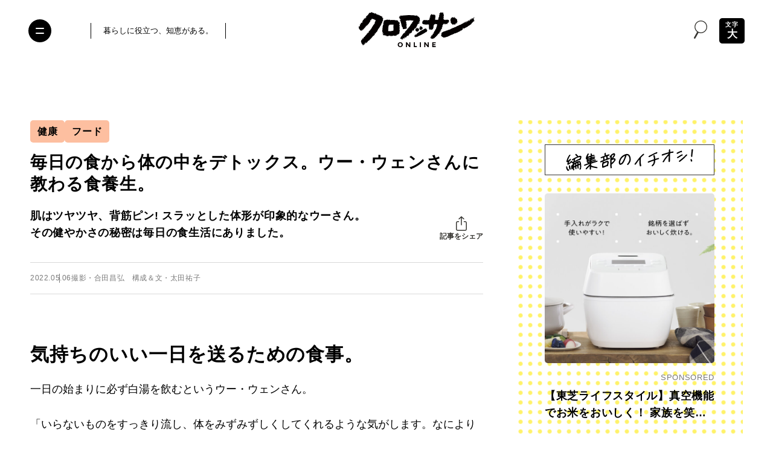

--- FILE ---
content_type: text/html; charset=UTF-8
request_url: https://croissant-online.jp/health/173673/
body_size: 138764
content:
<!DOCTYPE HTML>
<html lang="ja" prefix="og: http://ogp.me/ns#"
	>
<head>
<meta charset="UTF-8">
<meta http-equiv="X-UA-Compatible" content="IE=edge,chrome=1">
<meta name="robots" content="index,follow">
<meta name="viewport" content="width=device-width, initial-scale=1.0, minimum-scale=1.0" id="viewport">


<meta name="sponsored" content="0">

<meta name="keywords" content="クロワッサン,croissant,マガジンハウス,Magazine House,ウー・ウェン,カンタン健康習慣。,ベーコン,レシピ,健康,健康レシピ,卵,毎日の食から体の中をデトックス。ウー・ウェンさんに教わる食養生。,芽キャベツ" />
<meta name="description" content="肌はツヤツヤ、背筋ピン! スラッとした体形が印象的なウーさん。 その健やかさの秘密は毎日の食生活にありました。" />
<meta name="author" content="クロワッサン オンライン" />

<meta property="og:title" content="毎日の食から体の中をデトックス。ウー・ウェンさんに教わる食養生。 | フード | クロワッサン オンライン" />
<meta property="og:description" content='肌はツヤツヤ、背筋ピン! スラッとした体形が印象的なウーさん。 その健やかさの秘密は毎日の食生活にありました。' />
<meta property="og:site_name" content="クロワッサン オンライン" />
<meta property="og:url" content="https://croissant-online.jp/health/173673/" />
<meta property="og:locale" content="ja_JP" />
<meta property="og:image" content="https://croissant-online.jp/wp-content/uploads/2022/04/a11b4bb3ba448d1fa402ac3dc62cc91f-20220421143524.jpg" />
<meta property="og:type" content="article" />

<meta name="twitter:card" content="summary_large_image" />
<meta name="twitter:site" content="@croissant_mag" />
<meta name="twitter:title" content="毎日の食から体の中をデトックス。ウー・ウェンさんに教わる食養生。 | フード | クロワッサン オンライン" />
<meta name="twitter:description" content="肌はツヤツヤ、背筋ピン! スラッとした体形が印象的なウーさん。 その健やかさの秘密は毎日の食生活にありました。" />
<meta name="twitter:image" content="https://croissant-online.jp/wp-content/uploads/2022/04/a11b4bb3ba448d1fa402ac3dc62cc91f-20220421143524.jpg" />
<meta name="twitter:url" content="https://croissant-online.jp/health/173673/" />

<meta property="fb:app_id" content="1471212773307433">

<meta name="thumbnail" content="https://croissant-online.jp/wp-content/uploads/2022/04/a11b4bb3ba448d1fa402ac3dc62cc91f-20220421143524.jpg" />

<link rel="icon" href="https://croissant-online.jp/wp-content/themes/croissant2024/assets/images/favicon.ico" sizes="32x32">
<link rel="icon" href="https://croissant-online.jp/wp-content/themes/croissant2024/assets/images/icon.svg" type="image/svg+xml">
<link rel="apple-touch-icon" href="https://croissant-online.jp/wp-content/themes/croissant2024/assets/images/apple-touch-icon.png">
<link rel="manifest" href="https://croissant-online.jp/wp-content/themes/croissant2024/manifest.webmanifest">

<link rel="preconnect" href="https://fonts.gstatic.com/" crossorigin>



	<script type="application/ld+json">
{
	"@context": "https://schema.org",
	"@type": "Article",
	"mainEntityOfPage": {
		"@type": "WebPage",
		"@id": "https://croissant-online.jp/health/173673/"
	},
	"headline": "毎日の食から体の中をデトックス。ウー・ウェンさんに教わる食養生。",
	"image": [
		"
						https://croissant-online.jp/wp-content/uploads/2022/04/a11b4bb3ba448d1fa402ac3dc62cc91f-20220421143524.jpg"
	],
	"datePublished": "2022-05-06T20:01:36+0900",
	"dateModified": "
	2022-05-06T20:01:36+0900	",
	"author": {
		"@type": "Organization",
		"name": "クロワッサン オンライン"
	},
	"publisher": {
		"@type": "Organization",
		"name": "クロワッサン オンライン",
		"logo": {
			"@type": "ImageObject",
			"url": "https://croissant-online.jp/wp-content/themes/croissant2024/assets/images/publisher-logo.png"
		}
	}
}
</script>
<title>毎日の食から体の中をデトックス。ウー・ウェンさんに教わる食養生。 | フード | クロワッサン オンライン</title>
<meta name='robots' content='max-image-preview:large' />
	<style>img:is([sizes="auto" i], [sizes^="auto," i]) { contain-intrinsic-size: 3000px 1500px }</style>
	<link rel='dns-prefetch' href='//ajax.googleapis.com' />
<link rel='preload' href='https://croissant-online.jp/wp-content/themes/croissant2024/assets/css/base.css?v=3.0.0-rc.27' as='style'/>
<link rel='preload' href='//ajax.googleapis.com/ajax/libs/jquery/3.6.0/jquery.min.js' as='script'/>
<link rel='preload' href='https://croissant-online.jp/wp-content/plugins/nginx-champuru/js/js.cookie.js' as='script'/>
<link rel='modulepreload' href='https://croissant-online.jp/wp-content/themes/croissant2024/assets/js/commons.js?v=3.0.0-rc.27'>
<link rel='modulepreload' href='https://croissant-online.jp/wp-content/themes/croissant2024/assets/js/single.js?v=3.0.0-rc.27'>
<link rel='preload' href='https://croissant-online.jp/wp-content/plugins/contact-form-7/modules/recaptcha/index.js' as='script'/>
<script type="text/javascript">
/* <![CDATA[ */
window._wpemojiSettings = {"baseUrl":"https:\/\/s.w.org\/images\/core\/emoji\/16.0.1\/72x72\/","ext":".png","svgUrl":"https:\/\/s.w.org\/images\/core\/emoji\/16.0.1\/svg\/","svgExt":".svg","source":{"concatemoji":"https:\/\/croissant-online.jp\/wp-includes\/js\/wp-emoji-release.min.js"}};
/*! This file is auto-generated */
!function(s,n){var o,i,e;function c(e){try{var t={supportTests:e,timestamp:(new Date).valueOf()};sessionStorage.setItem(o,JSON.stringify(t))}catch(e){}}function p(e,t,n){e.clearRect(0,0,e.canvas.width,e.canvas.height),e.fillText(t,0,0);var t=new Uint32Array(e.getImageData(0,0,e.canvas.width,e.canvas.height).data),a=(e.clearRect(0,0,e.canvas.width,e.canvas.height),e.fillText(n,0,0),new Uint32Array(e.getImageData(0,0,e.canvas.width,e.canvas.height).data));return t.every(function(e,t){return e===a[t]})}function u(e,t){e.clearRect(0,0,e.canvas.width,e.canvas.height),e.fillText(t,0,0);for(var n=e.getImageData(16,16,1,1),a=0;a<n.data.length;a++)if(0!==n.data[a])return!1;return!0}function f(e,t,n,a){switch(t){case"flag":return n(e,"\ud83c\udff3\ufe0f\u200d\u26a7\ufe0f","\ud83c\udff3\ufe0f\u200b\u26a7\ufe0f")?!1:!n(e,"\ud83c\udde8\ud83c\uddf6","\ud83c\udde8\u200b\ud83c\uddf6")&&!n(e,"\ud83c\udff4\udb40\udc67\udb40\udc62\udb40\udc65\udb40\udc6e\udb40\udc67\udb40\udc7f","\ud83c\udff4\u200b\udb40\udc67\u200b\udb40\udc62\u200b\udb40\udc65\u200b\udb40\udc6e\u200b\udb40\udc67\u200b\udb40\udc7f");case"emoji":return!a(e,"\ud83e\udedf")}return!1}function g(e,t,n,a){var r="undefined"!=typeof WorkerGlobalScope&&self instanceof WorkerGlobalScope?new OffscreenCanvas(300,150):s.createElement("canvas"),o=r.getContext("2d",{willReadFrequently:!0}),i=(o.textBaseline="top",o.font="600 32px Arial",{});return e.forEach(function(e){i[e]=t(o,e,n,a)}),i}function t(e){var t=s.createElement("script");t.src=e,t.defer=!0,s.head.appendChild(t)}"undefined"!=typeof Promise&&(o="wpEmojiSettingsSupports",i=["flag","emoji"],n.supports={everything:!0,everythingExceptFlag:!0},e=new Promise(function(e){s.addEventListener("DOMContentLoaded",e,{once:!0})}),new Promise(function(t){var n=function(){try{var e=JSON.parse(sessionStorage.getItem(o));if("object"==typeof e&&"number"==typeof e.timestamp&&(new Date).valueOf()<e.timestamp+604800&&"object"==typeof e.supportTests)return e.supportTests}catch(e){}return null}();if(!n){if("undefined"!=typeof Worker&&"undefined"!=typeof OffscreenCanvas&&"undefined"!=typeof URL&&URL.createObjectURL&&"undefined"!=typeof Blob)try{var e="postMessage("+g.toString()+"("+[JSON.stringify(i),f.toString(),p.toString(),u.toString()].join(",")+"));",a=new Blob([e],{type:"text/javascript"}),r=new Worker(URL.createObjectURL(a),{name:"wpTestEmojiSupports"});return void(r.onmessage=function(e){c(n=e.data),r.terminate(),t(n)})}catch(e){}c(n=g(i,f,p,u))}t(n)}).then(function(e){for(var t in e)n.supports[t]=e[t],n.supports.everything=n.supports.everything&&n.supports[t],"flag"!==t&&(n.supports.everythingExceptFlag=n.supports.everythingExceptFlag&&n.supports[t]);n.supports.everythingExceptFlag=n.supports.everythingExceptFlag&&!n.supports.flag,n.DOMReady=!1,n.readyCallback=function(){n.DOMReady=!0}}).then(function(){return e}).then(function(){var e;n.supports.everything||(n.readyCallback(),(e=n.source||{}).concatemoji?t(e.concatemoji):e.wpemoji&&e.twemoji&&(t(e.twemoji),t(e.wpemoji)))}))}((window,document),window._wpemojiSettings);
/* ]]> */
</script>
<style id='wp-emoji-styles-inline-css' type='text/css'>

	img.wp-smiley, img.emoji {
		display: inline !important;
		border: none !important;
		box-shadow: none !important;
		height: 1em !important;
		width: 1em !important;
		margin: 0 0.07em !important;
		vertical-align: -0.1em !important;
		background: none !important;
		padding: 0 !important;
	}
</style>
<style id='classic-theme-styles-inline-css' type='text/css'>
/*! This file is auto-generated */
.wp-block-button__link{color:#fff;background-color:#32373c;border-radius:9999px;box-shadow:none;text-decoration:none;padding:calc(.667em + 2px) calc(1.333em + 2px);font-size:1.125em}.wp-block-file__button{background:#32373c;color:#fff;text-decoration:none}
</style>
<style id='global-styles-inline-css' type='text/css'>
:root{--wp--preset--aspect-ratio--square: 1;--wp--preset--aspect-ratio--4-3: 4/3;--wp--preset--aspect-ratio--3-4: 3/4;--wp--preset--aspect-ratio--3-2: 3/2;--wp--preset--aspect-ratio--2-3: 2/3;--wp--preset--aspect-ratio--16-9: 16/9;--wp--preset--aspect-ratio--9-16: 9/16;--wp--preset--color--black: #000000;--wp--preset--color--cyan-bluish-gray: #abb8c3;--wp--preset--color--white: #ffffff;--wp--preset--color--pale-pink: #f78da7;--wp--preset--color--vivid-red: #cf2e2e;--wp--preset--color--luminous-vivid-orange: #ff6900;--wp--preset--color--luminous-vivid-amber: #fcb900;--wp--preset--color--light-green-cyan: #7bdcb5;--wp--preset--color--vivid-green-cyan: #00d084;--wp--preset--color--pale-cyan-blue: #8ed1fc;--wp--preset--color--vivid-cyan-blue: #0693e3;--wp--preset--color--vivid-purple: #9b51e0;--wp--preset--gradient--vivid-cyan-blue-to-vivid-purple: linear-gradient(135deg,rgba(6,147,227,1) 0%,rgb(155,81,224) 100%);--wp--preset--gradient--light-green-cyan-to-vivid-green-cyan: linear-gradient(135deg,rgb(122,220,180) 0%,rgb(0,208,130) 100%);--wp--preset--gradient--luminous-vivid-amber-to-luminous-vivid-orange: linear-gradient(135deg,rgba(252,185,0,1) 0%,rgba(255,105,0,1) 100%);--wp--preset--gradient--luminous-vivid-orange-to-vivid-red: linear-gradient(135deg,rgba(255,105,0,1) 0%,rgb(207,46,46) 100%);--wp--preset--gradient--very-light-gray-to-cyan-bluish-gray: linear-gradient(135deg,rgb(238,238,238) 0%,rgb(169,184,195) 100%);--wp--preset--gradient--cool-to-warm-spectrum: linear-gradient(135deg,rgb(74,234,220) 0%,rgb(151,120,209) 20%,rgb(207,42,186) 40%,rgb(238,44,130) 60%,rgb(251,105,98) 80%,rgb(254,248,76) 100%);--wp--preset--gradient--blush-light-purple: linear-gradient(135deg,rgb(255,206,236) 0%,rgb(152,150,240) 100%);--wp--preset--gradient--blush-bordeaux: linear-gradient(135deg,rgb(254,205,165) 0%,rgb(254,45,45) 50%,rgb(107,0,62) 100%);--wp--preset--gradient--luminous-dusk: linear-gradient(135deg,rgb(255,203,112) 0%,rgb(199,81,192) 50%,rgb(65,88,208) 100%);--wp--preset--gradient--pale-ocean: linear-gradient(135deg,rgb(255,245,203) 0%,rgb(182,227,212) 50%,rgb(51,167,181) 100%);--wp--preset--gradient--electric-grass: linear-gradient(135deg,rgb(202,248,128) 0%,rgb(113,206,126) 100%);--wp--preset--gradient--midnight: linear-gradient(135deg,rgb(2,3,129) 0%,rgb(40,116,252) 100%);--wp--preset--font-size--small: 13px;--wp--preset--font-size--medium: 20px;--wp--preset--font-size--large: 36px;--wp--preset--font-size--x-large: 42px;--wp--preset--spacing--20: 0.44rem;--wp--preset--spacing--30: 0.67rem;--wp--preset--spacing--40: 1rem;--wp--preset--spacing--50: 1.5rem;--wp--preset--spacing--60: 2.25rem;--wp--preset--spacing--70: 3.38rem;--wp--preset--spacing--80: 5.06rem;--wp--preset--shadow--natural: 6px 6px 9px rgba(0, 0, 0, 0.2);--wp--preset--shadow--deep: 12px 12px 50px rgba(0, 0, 0, 0.4);--wp--preset--shadow--sharp: 6px 6px 0px rgba(0, 0, 0, 0.2);--wp--preset--shadow--outlined: 6px 6px 0px -3px rgba(255, 255, 255, 1), 6px 6px rgba(0, 0, 0, 1);--wp--preset--shadow--crisp: 6px 6px 0px rgba(0, 0, 0, 1);}:where(.is-layout-flex){gap: 0.5em;}:where(.is-layout-grid){gap: 0.5em;}body .is-layout-flex{display: flex;}.is-layout-flex{flex-wrap: wrap;align-items: center;}.is-layout-flex > :is(*, div){margin: 0;}body .is-layout-grid{display: grid;}.is-layout-grid > :is(*, div){margin: 0;}:where(.wp-block-columns.is-layout-flex){gap: 2em;}:where(.wp-block-columns.is-layout-grid){gap: 2em;}:where(.wp-block-post-template.is-layout-flex){gap: 1.25em;}:where(.wp-block-post-template.is-layout-grid){gap: 1.25em;}.has-black-color{color: var(--wp--preset--color--black) !important;}.has-cyan-bluish-gray-color{color: var(--wp--preset--color--cyan-bluish-gray) !important;}.has-white-color{color: var(--wp--preset--color--white) !important;}.has-pale-pink-color{color: var(--wp--preset--color--pale-pink) !important;}.has-vivid-red-color{color: var(--wp--preset--color--vivid-red) !important;}.has-luminous-vivid-orange-color{color: var(--wp--preset--color--luminous-vivid-orange) !important;}.has-luminous-vivid-amber-color{color: var(--wp--preset--color--luminous-vivid-amber) !important;}.has-light-green-cyan-color{color: var(--wp--preset--color--light-green-cyan) !important;}.has-vivid-green-cyan-color{color: var(--wp--preset--color--vivid-green-cyan) !important;}.has-pale-cyan-blue-color{color: var(--wp--preset--color--pale-cyan-blue) !important;}.has-vivid-cyan-blue-color{color: var(--wp--preset--color--vivid-cyan-blue) !important;}.has-vivid-purple-color{color: var(--wp--preset--color--vivid-purple) !important;}.has-black-background-color{background-color: var(--wp--preset--color--black) !important;}.has-cyan-bluish-gray-background-color{background-color: var(--wp--preset--color--cyan-bluish-gray) !important;}.has-white-background-color{background-color: var(--wp--preset--color--white) !important;}.has-pale-pink-background-color{background-color: var(--wp--preset--color--pale-pink) !important;}.has-vivid-red-background-color{background-color: var(--wp--preset--color--vivid-red) !important;}.has-luminous-vivid-orange-background-color{background-color: var(--wp--preset--color--luminous-vivid-orange) !important;}.has-luminous-vivid-amber-background-color{background-color: var(--wp--preset--color--luminous-vivid-amber) !important;}.has-light-green-cyan-background-color{background-color: var(--wp--preset--color--light-green-cyan) !important;}.has-vivid-green-cyan-background-color{background-color: var(--wp--preset--color--vivid-green-cyan) !important;}.has-pale-cyan-blue-background-color{background-color: var(--wp--preset--color--pale-cyan-blue) !important;}.has-vivid-cyan-blue-background-color{background-color: var(--wp--preset--color--vivid-cyan-blue) !important;}.has-vivid-purple-background-color{background-color: var(--wp--preset--color--vivid-purple) !important;}.has-black-border-color{border-color: var(--wp--preset--color--black) !important;}.has-cyan-bluish-gray-border-color{border-color: var(--wp--preset--color--cyan-bluish-gray) !important;}.has-white-border-color{border-color: var(--wp--preset--color--white) !important;}.has-pale-pink-border-color{border-color: var(--wp--preset--color--pale-pink) !important;}.has-vivid-red-border-color{border-color: var(--wp--preset--color--vivid-red) !important;}.has-luminous-vivid-orange-border-color{border-color: var(--wp--preset--color--luminous-vivid-orange) !important;}.has-luminous-vivid-amber-border-color{border-color: var(--wp--preset--color--luminous-vivid-amber) !important;}.has-light-green-cyan-border-color{border-color: var(--wp--preset--color--light-green-cyan) !important;}.has-vivid-green-cyan-border-color{border-color: var(--wp--preset--color--vivid-green-cyan) !important;}.has-pale-cyan-blue-border-color{border-color: var(--wp--preset--color--pale-cyan-blue) !important;}.has-vivid-cyan-blue-border-color{border-color: var(--wp--preset--color--vivid-cyan-blue) !important;}.has-vivid-purple-border-color{border-color: var(--wp--preset--color--vivid-purple) !important;}.has-vivid-cyan-blue-to-vivid-purple-gradient-background{background: var(--wp--preset--gradient--vivid-cyan-blue-to-vivid-purple) !important;}.has-light-green-cyan-to-vivid-green-cyan-gradient-background{background: var(--wp--preset--gradient--light-green-cyan-to-vivid-green-cyan) !important;}.has-luminous-vivid-amber-to-luminous-vivid-orange-gradient-background{background: var(--wp--preset--gradient--luminous-vivid-amber-to-luminous-vivid-orange) !important;}.has-luminous-vivid-orange-to-vivid-red-gradient-background{background: var(--wp--preset--gradient--luminous-vivid-orange-to-vivid-red) !important;}.has-very-light-gray-to-cyan-bluish-gray-gradient-background{background: var(--wp--preset--gradient--very-light-gray-to-cyan-bluish-gray) !important;}.has-cool-to-warm-spectrum-gradient-background{background: var(--wp--preset--gradient--cool-to-warm-spectrum) !important;}.has-blush-light-purple-gradient-background{background: var(--wp--preset--gradient--blush-light-purple) !important;}.has-blush-bordeaux-gradient-background{background: var(--wp--preset--gradient--blush-bordeaux) !important;}.has-luminous-dusk-gradient-background{background: var(--wp--preset--gradient--luminous-dusk) !important;}.has-pale-ocean-gradient-background{background: var(--wp--preset--gradient--pale-ocean) !important;}.has-electric-grass-gradient-background{background: var(--wp--preset--gradient--electric-grass) !important;}.has-midnight-gradient-background{background: var(--wp--preset--gradient--midnight) !important;}.has-small-font-size{font-size: var(--wp--preset--font-size--small) !important;}.has-medium-font-size{font-size: var(--wp--preset--font-size--medium) !important;}.has-large-font-size{font-size: var(--wp--preset--font-size--large) !important;}.has-x-large-font-size{font-size: var(--wp--preset--font-size--x-large) !important;}
:where(.wp-block-post-template.is-layout-flex){gap: 1.25em;}:where(.wp-block-post-template.is-layout-grid){gap: 1.25em;}
:where(.wp-block-columns.is-layout-flex){gap: 2em;}:where(.wp-block-columns.is-layout-grid){gap: 2em;}
:root :where(.wp-block-pullquote){font-size: 1.5em;line-height: 1.6;}
</style>
<link rel='stylesheet' href='https://croissant-online.jp/wp-content/themes/croissant2024/assets/css/base.css?v=3.0.0-rc.27' type='text/css' media='all' />
<script src="//ajax.googleapis.com/ajax/libs/jquery/3.6.0/jquery.min.js" ></script>
<link rel="https://api.w.org/" href="https://croissant-online.jp/wp-json/" /><link rel="alternate" title="JSON" type="application/json" href="https://croissant-online.jp/wp-json/wp/v2/posts/173673" /><link rel='shortlink' href='https://croissant-online.jp/?p=173673' />
<link rel="alternate" title="oEmbed (JSON)" type="application/json+oembed" href="https://croissant-online.jp/wp-json/oembed/1.0/embed?url=https%3A%2F%2Fcroissant-online.jp%2Fhealth%2F173673%2F" />
<link rel="alternate" title="oEmbed (XML)" type="text/xml+oembed" href="https://croissant-online.jp/wp-json/oembed/1.0/embed?url=https%3A%2F%2Fcroissant-online.jp%2Fhealth%2F173673%2F&#038;format=xml" />
<link rel='canonical' href='https://croissant-online.jp/health/173673/' />
		<!-- Google Tag Manager -->
<script>(function(w,d,s,l,i){w[l]=w[l]||[];w[l].push({'gtm.start':
new Date().getTime(),event:'gtm.js'});var f=d.getElementsByTagName(s)[0],
j=d.createElement(s),dl=l!='dataLayer'?'&l='+l:'';j.async=true;j.src=
'https://www.googletagmanager.com/gtm.js?id='+i+dl;f.parentNode.insertBefore(j,f);
})(window,document,'script','dataLayer','GTM-MD2Z9KH');</script>
<!-- End Google Tag Manager -->		<script>
(function(i,s,o,g,r,a,m){i['GoogleAnalyticsObject']=r;i[r]=i[r]||function(){
(i[r].q=i[r].q||[]).push(arguments)},i[r].l=1*new Date();a=s.createElement(o),
m=s.getElementsByTagName(o)[0];a.async=1;a.src=g;m.parentNode.insertBefore(a,m)
})(window,document,'script','https://www.google-analytics.com/analytics.js','ga');
ga('create', 'UA-79924672-1', 'auto', {'allowLinker': true});
ga('require', 'linker');
ga('linker:autoLink', ['shindan.croissant-online.jp'] );
ga('send', 'pageview');
</script>
<script type="text/javascript">
(function(d,u){var b=d.getElementsByTagName("script")[0],j=d.createElement("script");j.async=true;j.src=u;b.parentNode.insertBefore(j,b);})(document,"//img.ak.impact-ad.jp/ut/ab2e8c676839ef91_3060.js");
</script>
<noscript><iframe src="//nspt.unitag.jp/ab2e8c676839ef91_3060.php" width="0" height="0" frameborder="0"></iframe></noscript><!-- ## NXS/OG ## --><!-- ## NXSOGTAGS ## --><!-- ## NXS/OG ## -->
			<script type="application/javascript" src="//anymind360.com/js/3715/ats.js"></script>
<script async src="https://securepubads.g.doubleclick.net/tag/js/gpt.js"></script>
<script>
	var slotBasePath = '/21687239661/croissant-online/';
    var slot = ['PC', 'SP'];
    slot['PC'] = {
        cr_pc_article_billbord : [[970, 250], [970, 90], [728, 90]],
        cr_pc_article_right_1st : [[1, 1], [320, 180], [160, 600], [300, 600], [200, 200], [120, 600], [336, 280], [300, 250]],
        cr_pc_article_right_2nd : [[1, 1], [300, 250], [320, 180], [336, 280], [300, 600], [120, 600], [200, 200], [160, 600]],
        cr_pc_article_underarticle_left : [[320, 180], [1, 1], [300, 250], [336, 280], [200, 200], [320, 100], [320, 50], [300, 600]],
        cr_pc_article_underarticle_right : [[320, 180], [320, 50], [336, 280], [200, 200], [320, 100], [1, 1], [300, 250], [300, 600]],
    };
    slot['SP'] = {
        cr_sp_article_undertitle : [[1, 1], [320,100], [320,50]],
        cr_sp_article_underarticle : [[1, 1], [320, 180], [300, 600], 'fluid', [300, 250], [336, 280], [320, 50], [200, 200], [320, 100]],
    };

    var device = /ip(hone|od)|android.*(mobile|mini)/i.test(navigator.userAgent) ||
        /Opera Mobi|Mobile.+Firefox|^HTC|Fennec|IEMobile|BlackBerry|BB10.*Mobile|GT-.*Build\/GINGERBREAD|SymbianOS.*AppleWebKit/.test(navigator.userAgent)
        ? 'SP' : 'PC';

    window.googletag = window.googletag || {cmd: []};
    var _AdSlots = [];
    googletag.cmd.push(function() {
        var i = 0;
        for( var unit in slot[device] ) {
            if (unit == 'cr_pc_article_billbord') {
                _AdSlots.push(googletag.defineSlot(slotBasePath + unit, slot[device][unit], unit).addService(googletag.pubads()).setCollapseEmptyDiv(true, true));
            } else {
                _AdSlots.push(googletag.defineSlot(slotBasePath + unit, slot[device][unit], unit).addService(googletag.pubads()));
            }
        }
        googletag.pubads().enableSingleRequest();
        googletag.pubads().collapseEmptyDivs();
        googletag.enableServices();
    });
</script>		<meta name="google-site-verification" content="ebdmCTKzlgfYziKcTwsIaQJxfZcjRSX8PRiicDrsoLA" />			<script type="text/javascript">
window._taboola = window._taboola || [];
_taboola.push({article:'auto'});
!function (e, f, u, i) {
if (!document.getElementById(i)){
e.async = 1;
e.src = u;
e.id = i;
f.parentNode.insertBefore(e, f);
}
}(document.createElement('script'),
document.getElementsByTagName('script')[0],
'//cdn.taboola.com/libtrc/fourm-croissant/loader.js',
'tb_loader_script');
if(window.performance && typeof window.performance.mark == 'function')
{window.performance.mark('tbl_ic');}
</script></head>
<body class="wp-singular post-template-default single single-post postid-173673 single-format-standard wp-theme-croissant2024 health-content">
	<div id="fb-root"></div>
	<script>
	window.fbAsyncInit = function() {
		FB.init({
			appId      : '1471212773307433',
			xfbml      : true,
			version    : 'v14.0'
		});
		FB.AppEvents.logPageView();
	};

	(function(d, s, id){
		var js, fjs = d.getElementsByTagName(s)[0];
		if (d.getElementById(id)) {return;}
		js = d.createElement(s); js.id = id;
		js.src = "https://connect.facebook.net/en_US/sdk.js";
		fjs.parentNode.insertBefore(js, fjs);
	}(document, 'script', 'facebook-jssdk'));
	</script>	<!-- Google Tag Manager (noscript) -->
	<noscript><iframe src="https://www.googletagmanager.com/ns.html?id=GTM-MD2Z9KH" height="0" width="0" style="display:none;visibility:hidden"></iframe></noscript>
	<!-- End Google Tag Manager (noscript) -->
<div class="wrapper">
	<header class="hidingHeader" id="hidingHeader">
		<div class="hidingHeader-in">
			<div class="header">
				<button class="nav-toggle" aria-expanded="false" aria-label="Toggle the menu">
					<i></i>
				</button>

				<div class="inner">
					<div class="header__container">
						<div class="header__desc">
							<p>暮らしに役立つ、知恵がある。</p>
						</div>
						<div class="header__logo">
							<a href="https://croissant-online.jp/">
								<img
								src="https://croissant-online.jp/wp-content/themes/croissant2024/assets/images/logo.svg"
								loading="lazy"
								decoding="async"
								width="192"
								height="58"
								alt="クロワッサン オンライン">
							</a>
						</div>
						<div class="header__spacer">&nbsp;</div>
					</div>
				</div>

									<div class="header__icon-group">
						<div class="header__search-modal">
							<button class="header__search-button" data-micromodal-trigger="search-modal">
								<i class="icon-search">
									<svg class="icon">
										<use xlink:href="#icon-search"/>
									</svg>
								</i>
							</button>
						</div>

													<div class="header__text-toggle">
								<button class="text-toggle" aria-label="文字の拡大縮小">
									<span class="text-toggle__small-text">文字</span>
									<span class="text-toggle__large-text">大</span>
								</button>
							</div>
											</div>
							</div>
		</div>
	</header>

			<button class="text-toggle sp-only" aria-label="文字の拡大縮小">
			<span class="text-toggle__small-text">文字</span>
			<span class="text-toggle__large-text">大</span>
		</button>
	
	
		<!-- /83555300/magazineworld/croissant-online/cr_pc_article_billbord -->
	<div id="cr_pc_article_billbord_cls">
		<div id="cr_pc_article_billbord">
			<p>広告</p>
			<script>
				googletag.cmd.push(function() { googletag.display('cr_pc_article_billbord'); });
			</script>
		</div>
	</div>
	
	<div class="container">
		<main class="container__main">
			<article>


		
		<header class="single-header">
				<ul class="single-header__category-list">
					<li class="single-header__category-list-item">
				<a href="https://croissant-online.jp/health/wellness/">
					健康				</a>
			</li>
					<li class="single-header__category-list-item">
				<a href="https://croissant-online.jp/life/gourmet/">
					フード				</a>
			</li>
			</ul>

			<h1 class="single-header__heading">毎日の食から体の中をデトックス。ウー・ウェンさんに教わる食養生。</h1>

			<div class="single-header__row ">
								<div class="single-header__lead">肌はツヤツヤ、背筋ピン! スラッとした体形が印象的なウーさん。<br />
その健やかさの秘密は毎日の食生活にありました。</div>
				
				<div class="single-header__share">
					<div class="single-header__share-inner">
						<button type="button" class="single-header__share-button">
							<i class="icon-share">
								<svg class="icon">
									<use xlink:href="#icon-share"/>
								</svg>
							</i>
							<span class="single-header__share-button-text">記事をシェア</span>
						</button>

						<div class="single-header__share-links">
							<ul>
								<li class="single-header__share-links-item x">
																		<a href="https://twitter.com/share?url=https%3A%2F%2Fcroissant-online.jp%2Fhealth%2F173673%2F&#038;text=%E6%AF%8E%E6%97%A5%E3%81%AE%E9%A3%9F%E3%81%8B%E3%82%89%E4%BD%93%E3%81%AE%E4%B8%AD%E3%82%92%E3%83%87%E3%83%88%E3%83%83%E3%82%AF%E3%82%B9%E3%80%82%E3%82%A6%E3%83%BC%E3%83%BB%E3%82%A6%E3%82%A7%E3%83%B3%E3%81%95%E3%82%93%E3%81%AB%E6%95%99%E3%82%8F%E3%82%8B%E9%A3%9F%E9%A4%8A%E7%94%9F%E3%80%82" target="_blank">
										<i class="icon-x-circle">
											<svg class="icon">
												<use xlink:href="#icon-x-circle"/>
											</svg>
										</i>
										<span>X</span>
									</a>
								</li>
								<li class="single-header__share-links-item facebook">
																		<a href="https://www.facebook.com/sharer.php?src=bm&#038;u=https%3A%2F%2Fcroissant-online.jp%2Fhealth%2F173673%2F&#038;t=%E6%AF%8E%E6%97%A5%E3%81%AE%E9%A3%9F%E3%81%8B%E3%82%89%E4%BD%93%E3%81%AE%E4%B8%AD%E3%82%92%E3%83%87%E3%83%88%E3%83%83%E3%82%AF%E3%82%B9%E3%80%82%E3%82%A6%E3%83%BC%E3%83%BB%E3%82%A6%E3%82%A7%E3%83%B3%E3%81%95%E3%82%93%E3%81%AB%E6%95%99%E3%82%8F%E3%82%8B%E9%A3%9F%E9%A4%8A%E7%94%9F%E3%80%82">
										<i class="icon-facebook">
											<svg class="icon">
												<use xlink:href="#icon-facebook"/>
											</svg>
										</i>
										<span>Facebook</span>
									</a>
								</li>
								<li class="single-header__share-links-item line">
																		<a href="//line.me/R/msg/text/?%E6%AF%8E%E6%97%A5%E3%81%AE%E9%A3%9F%E3%81%8B%E3%82%89%E4%BD%93%E3%81%AE%E4%B8%AD%E3%82%92%E3%83%87%E3%83%88%E3%83%83%E3%82%AF%E3%82%B9%E3%80%82%E3%82%A6%E3%83%BC%E3%83%BB%E3%82%A6%E3%82%A7%E3%83%B3%E3%81%95%E3%82%93%E3%81%AB%E6%95%99%E3%82%8F%E3%82%8B%E9%A3%9F%E9%A4%8A%E7%94%9F%E3%80%82https%3A%2F%2Fcroissant-online.jp%2Fhealth%2F173673%2F" target="_blank">
										<i class="icon-line-circle">
											<svg class="icon">
												<use xlink:href="#icon-line-circle"/>
											</svg>
										</i>
										<span>LINE</span>
									</a>
								</li>
								<li class="single-header__share-links-item copy">
									<a href="https://croissant-online.jp/health/173673/" target="_blank">
										<i class="icon-link">
											<svg class="icon">
												<use xlink:href="#icon-link"/>
											</svg>
										</i>
										<span>リンクをコピー</span>
									</a>
								</li>
							</ul>
						</div>
					</div>
				</div>
			</div>

			<div class="single-header__data">
				<div class="single-header__data-inner">
					<time class="single-header__date" datetime="2022-05-06T20:01:36+09:00">
						2022.05.06					</time>

										<p class="single-header__credit">撮影・合田昌弘　構成＆文・太田祐子</p>
									</div>

							</div>
		</header>

		
		
				<div class="single-content single-content--customfield-mode">
				<section id="anchor-1">
				<h2 class="single-heading2">気持ちのいい一日を送るための食事。</h2>
		
		
		
				<div class="single-text wp-editor"><p>一日の始まりに必ず白湯を飲むというウー・ウェンさん。</p>
<p>「いらないものをすっきり流し、体をみずみずしくしてくれるような気がします。なにより気持ちいいんです」</p>
<p>そもそも、体温より低い温度のものはほぼ口にしないという。</p>
<p>「母からの教えですね。体を冷やしていいことはない。免疫の働きを守るために大切なことです」</p>
<p>食事については、“朝ごはんはたっぷり。昼はよいもの、夜は少し”というのが中国で言われる理想的な食のバランスなのだそう。</p>
<p>「食べる時間も大切です。私の場合、夕食は7時までに済ませてしまう。そうすると翌朝の胃はからっぽ。気持ちよく一日を始めることができます」</p>
</div>
		
		
		
		
		
		
		
			</section>

	
		<section id="anchor-2">
				<h2 class="single-heading2">朝ごはん</h2>
		
		
		
				<div class="single-text wp-editor"><p>「朝食がいちばんボリュームたっぷりです」。野菜もタンパク質もいくつかの種類を用意してバランス良く。最近気に入っているのが黒豆のお粥だ。「北海道・折笠農場の黒豆、すばらしい風味ですよ」</p>
</div>
		
		
		
		
		
		
		
			</section>

	
		<section id="anchor-3">
		
		
		
				<div class="single-text wp-editor"><p><strong>【パンの日】</strong></p>
</div>
		
		
								<div class="single-images single-images--column-1">
									<div class="single-images__column">
												<figure class="single-images__figure">
							<img
							srcset="https://croissant-online.jp/wp-content/uploads/2022/04/CR_Q1A7781-20220421143748-750x675.jpg 750w, https://croissant-online.jp/wp-content/uploads/2022/04/CR_Q1A7781-20220421143748.jpg 1920w"
							loading="lazy"
							decoding="async"
							width="1260"
							height="1134"
							sizes="(max-width: 768px) 100vw, 750px"
							alt="●ワンプレート 【材料（2人分）】 目玉焼き 2個 芽キャベツ 4個 ベーコン 50g 生しいたけ &hellip;"
															data-pin-media="https://croissant-online.jp/wp-content/uploads/2022/04/CR_Q1A7781-20220421143748.jpg"							/>

													</figure>
						
												<div class="single-images__text wp-editor">
							<p><strong>●ワンプレート<br />
</strong><strong>【材料（2人分）】</strong><br />
目玉焼き 2個<br />
芽キャベツ 4個<br />
ベーコン 50g<br />
生しいたけ 2個<br />
トマト（大）1/2個<br />
チーズ・ナッツ・ドライフルーツ 各適量<br />
オリーブ油 大さじ1<br />
塩・こしょう 各少々<br />
パン適量</p>
<p><strong>【作り方】</strong><br />
<strong>1.</strong>ベーコンはひと口大に、芽キャベツ、生しいたけは半分に切る。<br />
<strong>2.</strong>フライパンにオリーブ油、1を入れて炒め合わせ、水大さじ1を加え、蓋をして1分ほど蒸し焼きにする。<br />
<strong>3.</strong>塩、こしょうで味を調え皿に盛る。<br />
<strong>4.</strong>別に焼いた目玉焼きを盛り合わせ、ひと口大に切ったトマト、好みのパン、チーズ、ナッツ、ドライフルーツを添える。</p>
						</div>
											</div>
							</div>
		
		
		
		
		
			</section>

	
		<section id="anchor-4">
		
		
		
				<div class="single-text wp-editor"><p><strong>【お粥の日】</strong></p></div>
		
		
								<div class="single-images single-images--column-1">
									<div class="single-images__column">
												<figure class="single-images__figure">
							<img
							srcset="https://croissant-online.jp/wp-content/uploads/2022/04/CR_Q1A7734-20220421145522-750x668.jpg 750w, https://croissant-online.jp/wp-content/uploads/2022/04/CR_Q1A7734-20220421145522.jpg 1920w"
							loading="lazy"
							decoding="async"
							width="1260"
							height="1122"
							sizes="(max-width: 768px) 100vw, 750px"
							alt="●黒豆粥 【材料（2人分）】 もち米 1/2カップ 黒豆 大さじ3 水 600ml 【作り方】 1.&hellip;"
															data-pin-media="https://croissant-online.jp/wp-content/uploads/2022/04/CR_Q1A7734-20220421145522.jpg"							/>

													</figure>
						
												<div class="single-images__text wp-editor">
							<p><strong>●黒豆粥<br />
</strong><strong>【材料（2人分）】</strong><br />
もち米 1/2カップ<br />
黒豆 大さじ3<br />
水 600ml</p>
<p><strong>【作り方】</strong><br />
<strong>1.</strong>黒豆を洗って鍋に入れ、分量の水を加え、ひと晩おく。<br />
<strong>2.</strong>火にかけ、煮立ったら弱火にし、蓋をして10分煮る（硬さは好みで、10〜30分煮る）。<br />
<strong>3.</strong>洗ったもち米を加え、米がゆるやかに踊るような火加減にし、蓋をして20分程度煮る。</p>
<p><strong>●榨菜（ザーサイ）のパセリ和え<br />
</strong>3分ほど塩抜きした榨菜を千切りし、パセリのみじん切り、ごま油で和える。</p>
<p><strong>●じゃこの黒酢炒め<br />
</strong><strong>【材料】</strong><br />
じゃこ 20g<br />
酒 大さじ1<br />
黒酢 大さじ1<br />
こしょう 少々<br />
油（太白ごま油推奨）大さじ1</p>
<p><strong>【作り方】</strong><br />
フライパンに油を入れて火にかけ、じゃこを加えてなじませたら、酒、黒酢を入れる。じゃこが水分を吸収したらこしょうをかけ、ざっと混ぜる。</p>
<p><strong>●黒砂糖、きな粉<br />
</strong>お粥の最後のひと口にたっぷりの黒砂糖、きな粉をかけて、デザート感覚で。</p>
						</div>
											</div>
							</div>
		
		
		
		
		
			</section>

	
		<section id="anchor-5">
				<h2 class="single-heading2">昼ごはん</h2>
		
		
		
				<div class="single-text wp-editor"><p>眠くなるから、午後の仕事に備え、昼食に炭水化物を摂ることはあまりないというウーさん。「汁気の多い煮物のような、スープのような、胃の負担にならないものが私にはちょうどいいみたいです」</p>
<p><strong> </strong></p>
</div>
		
		
		
		
		
		
		
			</section>

	
		<section id="anchor-6">
		
		
		
				<div class="single-text wp-editor"><p><strong>【軽くスープを】</strong></p>
</div>
		
		
								<div class="single-images single-images--column-1">
									<div class="single-images__column">
												<figure class="single-images__figure">
							<img
							srcset="https://croissant-online.jp/wp-content/uploads/2022/04/CR_Q1A7880-20220421144720-750x697.jpg 750w, https://croissant-online.jp/wp-content/uploads/2022/04/CR_Q1A7880-20220421144720.jpg 1920w"
							loading="lazy"
							decoding="async"
							width="1260"
							height="1171"
							sizes="(max-width: 768px) 100vw, 750px"
							alt="●セリと豆腐のスープ 【材料（2人分）】 木綿豆腐 1丁（300g） セリ1束、干しえび 5g 塩 &hellip;"
															data-pin-media="https://croissant-online.jp/wp-content/uploads/2022/04/CR_Q1A7880-20220421144720.jpg"							/>

													</figure>
						
												<div class="single-images__text wp-editor">
							<p><strong>●セリと豆腐のスープ</strong><br />
<strong>【材料（2人分）】</strong><br />
木綿豆腐 1丁（300g）<br />
セリ1束、干しえび 5g<br />
塩 小さじ1/4<br />
こしょう 少々<br />
葛粉（片栗粉でも）大さじ2（水大さじ2で溶く）<br />
ごま油 大さじ1/2<br />
水 2カップ<br />
昆布 適量</p>
<p><strong>【作り方】</strong><br />
<strong>1.</strong>干しえびを少量の水に漬け、ひと晩おく。<br />
<strong>2.</strong>鍋に水、1、昆布を入れて煮立ったら弱火にし、蓋をして10分煮る。<br />
<strong>3.</strong>ひと口大に切った豆腐を加え、さらに5〜6分煮て、5cm長さに切ったセリを加える。<br />
<strong>4.</strong>塩で味つけし、水溶き葛粉を加えてとろみをつける。<br />
<strong>5.</strong>こしょうをかけ、ごま油を加えて香りをつける。</p>
						</div>
											</div>
							</div>
		
		
		
		
		
			</section>

	
		<section id="anchor-7">
				<h2 class="single-heading2">夕ごはん</h2>
		
		
		
				<div class="single-text wp-editor"><p>一日の終わりには良質のタンパク質を。あまり複雑な料理にはせず、素材の味を楽しんでいただく。「50歳を過ぎて自然と食べる量が減りました。体の声に耳を澄ますことも大事なんじゃないかな」</p>
<p><strong>【魚の日】</strong></p>
</div>
		
		
		
		
		
		
		
			</section>

	
		<section id="anchor-8">
		
									<div class="single-images single-images--column-1">
											<div class="single-images__column">
														<figure class="single-images__figure">
								<img
								srcset="https://croissant-online.jp/wp-content/uploads/2022/04/CR_Q1A7810-20220421144819-750x764.jpg 750w, https://croissant-online.jp/wp-content/uploads/2022/04/CR_Q1A7810-20220421144819.jpg 1920w"
								loading="lazy"
								decoding="async"
								width="1260"
								height="1283"
								sizes="(max-width: 768px) 100vw, 750px"
								alt="毎日の食から体の中をデトックス。ウー・ウェンさんに教わる食養生。"
																	data-pin-media="https://croissant-online.jp/wp-content/uploads/2022/04/CR_Q1A7810-20220421144819.jpg"								/>

															</figure>
													</div>
									</div>
					
		
				<div class="single-text wp-editor"><p><strong>●蒸し魚の豆豉（トウチ）ソース</strong><br />
<strong>【材料（2人分）】</strong><br />
サーモン 4切れ<br />
下味［こしょう 少々、塩 小さじ1/2、酒 大さじ2]<br />
上新粉 大さじ2<br />
たれ［豆豉 10g（酒 大さじ2につける）、粗挽き唐辛子 大さじ1、醤油 大さじ1、花椒粉 小さじ1/4、ごま油 大さじ1と1/2]</p>
<p><strong>【作り方】</strong><br />
<strong>1.</strong>サーモンに下味をつける。蒸し器を用意し湯を沸騰させ、蒸す直前にサーモンに上新粉をまぶす。強火で3分、弱火で3分蒸し、蓋をしたまま5分おく。<br />
<strong>2.</strong>フライパンにごま油、粗挽き唐辛子を入れて火にかけ、香りが立ったら豆豉を加える。さらに香りが出たら、醤油、花椒粉を入れてざっと混ぜ、火を止める。皿に盛ったサーモンにかける。</p>
<p><strong>●とん汁</strong><br />
<strong>【材料（2人分）】</strong><br />
大根 200g<br />
れんこん 100g<br />
さつま芋 150g<br />
長ねぎ 10cm<br />
こんにゃく 100g<br />
豚肉 50g<br />
だし汁 3カップ<br />
味噌 大さじ2<br />
油 大さじ1</p>
<p><strong>【作り方】</strong><br />
<strong>1.</strong>大根、れんこんの皮をむき、ひと口大に切る。長ねぎは小口切りにし、さつま芋、こんにゃく、豚肉はひと口大に切る。<br />
<strong>2.</strong>鍋に油、豚肉、大根、れんこん、こんにゃくを入れて炒める。だし汁を加え、煮立たせたら弱火にして蓋をし、10分煮る。<br />
<strong>3.</strong>さつま芋、長ねぎを加え、さらに5〜6分煮て、味噌を溶く。</p>
</div>
		
		
		
		
		
		
		
			</section>

	
		<section id="anchor-9">
		
		
		
				<div class="single-text wp-editor"><p><strong>【肉の日】</strong></p>
</div>
		
		
								<div class="single-images single-images--column-1">
									<div class="single-images__column">
												<figure class="single-images__figure">
							<img
							srcset="https://croissant-online.jp/wp-content/uploads/2022/04/CR_Q1A7839-20220421144952-750x725.jpg 750w, https://croissant-online.jp/wp-content/uploads/2022/04/CR_Q1A7839-20220421144952.jpg 1920w"
							loading="lazy"
							decoding="async"
							width="1260"
							height="1218"
							sizes="(max-width: 768px) 100vw, 750px"
							alt="●ステーキ 【材料（2人分）】 牛赤身肉2枚（240g） 塩小さじ1/3 こしょう（粗挽き）少々 に&hellip;"
															data-pin-media="https://croissant-online.jp/wp-content/uploads/2022/04/CR_Q1A7839-20220421144952.jpg"							/>

													</figure>
						
												<div class="single-images__text wp-editor">
							<p><strong>●ステーキ<br />
【材料（2人分）】</strong><br />
牛赤身肉2枚（240g）<br />
塩小さじ1/3<br />
こしょう（粗挽き）少々<br />
にんにく 1かけ<br />
オリーブ油 小さじ1<br />
わさび 適宜</p>
<p><strong>【作り方】</strong><br />
<strong>1.</strong>牛肉に塩、こしょうで下味をつけておく。<br />
<strong>2.</strong>スライスしたにんにくと油をフライパンに入れ、香りが立ったら牛肉を入れて焼く。焼き加減は好みで。「ちなみに私はしっかり焼いてわさびでいただくのが好きです」<strong><br />
</strong></p>
<p>●スープ<br />
【材料（2人分）】<br />
人参 1本<br />
キャベツ 100g<br />
セロリ 1本<br />
里芋 2個<br />
桜えび 3g<br />
水 3カップ<br />
塩小さじ 1/3<br />
こしょう 少々<br />
油 大さじ1</p>
<p><strong>【作り方】</strong><br />
<strong>1.</strong>人参、里芋はひと口大に切る。セロリ、キャベツは千切りにする。<br />
<strong>2.</strong>鍋に油と人参、里芋を入れて火にかけ、さっと炒める。<br />
<strong>3.</strong>水、桜えびを加えて煮立たせ、弱火にして蓋をし、15分煮る。<br />
<strong>4.</strong>塩、こしょうをして味を調え、キャベツとセロリを入れてさっと煮立たせ、香りが立ったら火を止める。<strong><br />
</strong></p>
<p><strong>●ウドの塩きんぴら<br />
【材料（2人分）】</strong><br />
ウド 1本<br />
九条ねぎ 1本<br />
塩・こしょう 各少々<br />
油 大さじ1</p>
<p><strong>【作り方】</strong><br />
<strong>1.</strong>ウドは拍子木切りにし、九条ねぎは斜め切りにする。<br />
<strong>2.</strong>フライパンに油、ウドを入れて火にかけ、しっかり炒めたら塩をし、九条ねぎを加える。九条ねぎが少ししんなりしたらこしょうをかける。</p>
						</div>
											</div>
							</div>
		
		
		
		
		
			</section>

	
	
<div class="single-author">
	<ul class="single-author__list">
				<li class="single-author__list-item">
						<figure class="single-author__figure">
				<img
				src="https://croissant-online.jp/wp-content/uploads/2022/04/ae46b1f460ee46f789c27b264a6cb421-20220421143543-360x360.jpg"
				loading="lazy"
				decoding="async"
				width="360"
				height="360"
				alt="ウー・ウェン"
				/>
			</figure>
						<div class="single-author__content">
				
								<p class="single-author__name">
					<span class="single-author__label">ウー・ウェン</span>
											<span class="single-author__honorific">さん</span>									</p>
				
								<p class="single-author__position">料理家</p>
				
								<div class="single-author__text wp-editor">
					<p>中国家庭料理を伝えるウー・ウェンクッキングサロンを主宰。著書に『本当に大事なことはほんの少し』（大和書房）、『ウー・ウェンの100gで作る北京小麦粉料理』（高橋書店）など。</p>
<p>起床して歯を磨いたあとに40〜50度ほどに冷ました白湯を250ml、家の掃除をしてからさらに250ml飲むのが日課。</p>
				</div>
							</div>
		</li>
			</ul>
</div>


	<div class="single-cooperate wp-editor">
		<p>『クロワッサン』1066号より</p>
	</div>

	<div class="finish-reading"></div>

			<div class="single-photogallery-link">
			<a href="https://croissant-online.jp/health/173673/?gallery">この記事で使われている写真をすべて見る</a>
		</div>
	
					</div>

			
		<div class="single-related-posts">
	<h3 class="single-related-posts__title">関連記事</h3>
	<ul class="single-related-posts__list">
					<li class="single-related-posts__list-item">
				<a href="https://croissant-online.jp/health/173704/" >
					グリーンピースの茶碗蒸し【ウー・ウェンさんの食養生レシピ】				</a>
			</li>
					<li class="single-related-posts__list-item">
				<a href="https://croissant-online.jp/health/173688/" >
					ほくほく、新じゃがいものパセリソース【ウー・ウェンさんの食養生レシピ】				</a>
			</li>
					<li class="single-related-posts__list-item">
				<a href="https://croissant-online.jp/health/173693/" >
					香ばしい、たけのこと豚肉の炒めもの【ウー・ウェンさんの食養生レシピ】				</a>
			</li>
			</ul>
</div>

		
					<!-- /21687239661/magazineworld/croissant-online/cr_sp_article_underarticle -->
			<div id="cr_sp_article_underarticle" style="min-width: 300px; min-height: 250px;">
				<p>広告</p>
				<script>
					googletag.cmd.push(function() { googletag.display('cr_sp_article_underarticle'); });
				</script>
			</div>
		
				<div class="single-tags">
			<h3 class="single-tags__title">TAGS</h3>
			<ul class="single-tags__list">
								<li class="single-tags__list-item">
					<a href="https://croissant-online.jp/tag/%e3%82%a6%e3%83%bc%e3%83%bb%e3%82%a6%e3%82%a7%e3%83%b3/">
						<i>#</i>ウー・ウェン					</a>
				</li>
								<li class="single-tags__list-item">
					<a href="https://croissant-online.jp/tag/%e3%82%ab%e3%83%b3%e3%82%bf%e3%83%b3%e5%81%a5%e5%ba%b7%e7%bf%92%e6%85%a3%e3%80%82/">
						<i>#</i>カンタン健康習慣。					</a>
				</li>
								<li class="single-tags__list-item">
					<a href="https://croissant-online.jp/tag/%e3%83%99%e3%83%bc%e3%82%b3%e3%83%b3/">
						<i>#</i>ベーコン					</a>
				</li>
								<li class="single-tags__list-item">
					<a href="https://croissant-online.jp/tag/%e3%83%ac%e3%82%b7%e3%83%94/">
						<i>#</i>レシピ					</a>
				</li>
								<li class="single-tags__list-item">
					<a href="https://croissant-online.jp/tag/%e5%81%a5%e5%ba%b7/">
						<i>#</i>健康					</a>
				</li>
								<li class="single-tags__list-item">
					<a href="https://croissant-online.jp/tag/%e5%81%a5%e5%ba%b7%e3%83%ac%e3%82%b7%e3%83%94/">
						<i>#</i>健康レシピ					</a>
				</li>
								<li class="single-tags__list-item">
					<a href="https://croissant-online.jp/tag/%e5%8d%b5/">
						<i>#</i>卵					</a>
				</li>
								<li class="single-tags__list-item">
					<a href="https://croissant-online.jp/tag/%e6%af%8e%e6%97%a5%e3%81%ae%e9%a3%9f%e3%81%8b%e3%82%89%e4%bd%93%e3%81%ae%e4%b8%ad%e3%82%92%e3%83%87%e3%83%88%e3%83%83%e3%82%af%e3%82%b9%e3%80%82%e3%82%a6%e3%83%bc%e3%83%bb%e3%82%a6%e3%82%a7%e3%83%b3/">
						<i>#</i>毎日の食から体の中をデトックス。ウー・ウェンさんに教わる食養生。					</a>
				</li>
								<li class="single-tags__list-item">
					<a href="https://croissant-online.jp/tag/%e8%8a%bd%e3%82%ad%e3%83%a3%e3%83%99%e3%83%84/">
						<i>#</i>芽キャベツ					</a>
				</li>
							</ul>
		</div>
		
		<div class="single-breadcrumb">
	<ol class="single-breadcrumb__list" itemscope itemtype="https://schema.org/BreadcrumbList">
					<li class="single-breadcrumb__list-item" itemprop="itemListElement" itemscope itemtype="https://schema.org/ListItem">
				<a class="single-breadcrumb__link" itemprop="item" href="https://croissant-online.jp/">
					<span itemprop="name">HOME</span>
				</a>
				<meta itemprop="position" content="1" />
			</li>
			<li class="single-breadcrumb__list-item" itemprop="itemListElement" itemscope itemtype="https://schema.org/ListItem">
				<i class="single-breadcrumb__arrow icon-arrow-right">
					<svg class="icon">
						<use xlink:href="#icon-arrow-right"/>
					</svg>
				</i>
				<a class="single-breadcrumb__link" itemscope itemtype="https://schema.org/WebPage" itemprop="item" itemid="https://croissant-online.jp/health/" href="https://croissant-online.jp/health/">
					<span itemprop="name">からだ</span>
				</a>
				<meta itemprop="position" content="2" />
			</li>
			<li class="single-breadcrumb__list-item" itemprop="itemListElement" itemscope itemtype="https://schema.org/ListItem">
				<i class="single-breadcrumb__arrow icon-arrow-right">
					<svg class="icon">
						<use xlink:href="#icon-arrow-right"/>
					</svg>
				</i>
				<span class="single-breadcrumb__name" itemprop="name">毎日の食から体の中をデトックス。ウー・ウェンさんに教わる食養生。</span>
				<meta itemprop="position" content="3" />
			</li>
			</ol>
</div>

		
		
			</article>
		</main>
		<aside class="container__side">
	<div class="recommend pc-only">
		<div class="recommend__container">
			<h2 class="recommend__heading">
				<img
				src="https://croissant-online.jp/wp-content/themes/croissant2024/assets/images/recommend-heading.svg"
				loading="lazy"
				decoding="async"
				width="212"
				height="37"
				alt="編集部のイチオシ！"
				/>
			</h2>
			<ul class="recommend__list">
										<li class="recommend__item">
							<div class="card">
																<a class="card__link" href="https://croissant-online.jp/life/261064/">
									<div class="card__header">
																					<figure class="card__figure">
												<img
												src="https://croissant-online.jp/wp-content/uploads/2025/12/04-20251202135901-600x600.jpg"
												loading="lazy"
												decoding="async"
												width="600"
												height="600"
												alt="【東芝ライフスタイル】真空機能でお米をおいしく！ 家族を笑顔にする新しい炊飯器"
												class="card__image card__image--display"
												/>
											</figure>
																			</div>
									<div class="card__body">
																				<div class="card__data">
											<div class="card__data-sponsored">SPONSORED</div>
										</div>
																				<h3 class="card__heading">【東芝ライフスタイル】真空機能でお米をおいしく！ 家族を笑顔にする新しい炊飯器</h3>
									</div>
								</a>
							</div>
						</li>
																			<li class="recommend__item">
							<div class="card">
																<a class="card__link" href="https://croissant-online.jp/health/260845/">
									<div class="card__header">
																					<figure class="card__figure">
												<img
												src="https://croissant-online.jp/wp-content/uploads/2025/11/004-20251128195821-600x600.jpg"
												loading="lazy"
												decoding="async"
												width="600"
												height="600"
												alt="【パナソニック】口腔ケアの頼もしい相棒、超音波水流で口元に自信"
												class="card__image card__image--display"
												/>
											</figure>
																			</div>
									<div class="card__body">
																				<div class="card__data">
											<div class="card__data-sponsored">SPONSORED</div>
										</div>
																				<h3 class="card__heading">【パナソニック】口腔ケアの頼もしい相棒、超音波水流で口元に自信</h3>
									</div>
								</a>
							</div>
						</li>
																				</ul>
		</div>
	</div>

	<div class="magazine pc-only">
	<div class="magazine__container">
		<h2 class="magazine__heading">
			<span>好評発売中</span>
		</h2>
		<div class="magazine__swiper swiper">
			<div class="magazine__swiper-wrapper swiper-wrapper">
										<div class="magazine__swiper-slide swiper-slide">
							<a class="magazine__link" href="https://magazineworld.jp/croissant/" target="_blank">
								<div class="magazine__header">
																			<figure class="magazine__figure">
											<img
											src="https://croissant-online.jp/wp-content/uploads/2026/01/c6a6698d17ceba83dcaa52b704c51d62-20260106190115-480x620.jpg"
											loading="lazy"
											decoding="async"
											width="480"
											height="620"
											alt="ずっと健やかでいたいから。知っておきたい、たんぱく質を上手に摂る方法。"
											class="magazine__image"
											/>
										</figure>
																	</div>
								<div class="magazine__body">
									<span class="magazine__release">
										2026.01.09発売
									</span>
									<h3 class="magazine__title">ずっと健やかでいたいから。知っておきたい、たんぱく質を上手に摂る方法。</h3>
								</div>
							</a>
						</div>
																				</div>

			<div class="magazine__controller">
				<div class="magazine__swiper-button-prev swiper-button-prev"></div>
				<div class="magazine__swiper-button-next swiper-button-next"></div>
			</div>
		</div>
	</div>
</div>

		<!-- /83555300/magazineworld/croissant-online/cr_pc_article_right_1st -->
	<div id="cr_pc_article_right_1st" style="min-width: 300px; min-height: 250px;">
		<p>広告</p>
		<script>
			googletag.cmd.push(function() { googletag.display('cr_pc_article_right_1st'); });
		</script>
	</div>
	
		
	<div class="ranking pc-only">
	<div class="ranking__container">
		<h2 class="ranking__heading">人気ランキング</h2>
		<ul class="ranking__tab">
					<li class="day is-active">
				<span>最 新</span>
			</li>
						<li class="week ">
				<span>週 間</span>
			</li>
						<li class="month ">
				<span>月 間</span>
			</li>
					</ul>

				<div class="ranking__article day is-active">
			<ul class="ranking__article-list">
										<li class="ranking__article-item">
							<a class="ranking__article-link click1" href="https://croissant-online.jp/life/263868/">
								<figure class="ranking__article-figure">
																<figcaption class="ranking__article-figcaption">No.<span>1</span></figcaption>
									<img
									src="https://croissant-online.jp/wp-content/uploads/2026/01/image1-20260114161449-600x400.jpg"
									loading="lazy"
									decoding="async"
									width="600"
									height="400"
									alt="【土鍋で作る赤飯】ヒャダインの台所 Vol.294"
									class="ranking__article-image"
									/>
								</figure>
								<div class="ranking__article-body">
									<ul class="ranking__article-meta">
																			<li>
											<time datetime="2026-01-17T17:00:14+09:00">2026.01.17</time>
										</li>
																		</ul>
									<h3 class="ranking__article-heading">【土鍋で作る赤飯】ヒャダインの台所 Vol.294</h3>
								</div>
							</a>
						</li>
												<li class="ranking__article-item">
							<a class="ranking__article-link click1" href="https://croissant-online.jp/health/263458/">
								<figure class="ranking__article-figure">
																<figcaption class="ranking__article-figcaption">No.<span>2</span></figcaption>
									<img
									src="https://croissant-online.jp/wp-content/uploads/2026/01/c6a6698d17ceba83dcaa52b704c51d62-20260106190115-600x400.jpg"
									loading="lazy"
									decoding="async"
									width="600"
									height="400"
									alt="1月9日発売の『クロワッサン』最新号は「筋肉をつける肉・魚・豆の食べ方。」"
									class="ranking__article-image"
									/>
								</figure>
								<div class="ranking__article-body">
									<ul class="ranking__article-meta">
																			<li>
											<time datetime="2026-01-08T14:00:04+09:00">2026.01.08</time>
										</li>
																		</ul>
									<h3 class="ranking__article-heading">1月9日発売の『クロワッサン』最新号は「筋肉をつける肉・魚・豆の食べ方。」</h3>
								</div>
							</a>
						</li>
												<li class="ranking__article-item">
							<a class="ranking__article-link click1" href="https://croissant-online.jp/life/263543/">
								<figure class="ranking__article-figure">
																<figcaption class="ranking__article-figcaption">No.<span>3</span></figcaption>
									<img
									src="https://croissant-online.jp/wp-content/uploads/2026/01/cr1156p054-ec2-20260107115251-600x400.jpg"
									loading="lazy"
									decoding="async"
									width="600"
									height="400"
									alt="迷うたびに何度でも思い出す。私を強くしてくれた特別な“言葉” vol.2"
									class="ranking__article-image"
									/>
								</figure>
								<div class="ranking__article-body">
									<ul class="ranking__article-meta">
																			<li>
											<time datetime="2026-01-16T20:00:16+09:00">2026.01.16</time>
										</li>
																		</ul>
									<h3 class="ranking__article-heading">迷うたびに何度でも思い出す。私を強くしてくれた特別な“言葉” vol.2</h3>
								</div>
							</a>
						</li>
												<li class="ranking__article-item">
							<a class="ranking__article-link click1" href="https://croissant-online.jp/life/263537/">
								<figure class="ranking__article-figure">
																<figcaption class="ranking__article-figcaption">No.<span>4</span></figcaption>
									<img
									src="https://croissant-online.jp/wp-content/uploads/2026/01/cr1156p054-ec1-20260107115242-600x400.jpg"
									loading="lazy"
									decoding="async"
									width="600"
									height="400"
									alt="迷うたびに何度でも思い出す。私を強くしてくれた特別な“言葉” vol.1"
									class="ranking__article-image"
									/>
								</figure>
								<div class="ranking__article-body">
									<ul class="ranking__article-meta">
																			<li>
											<time datetime="2026-01-14T20:00:36+09:00">2026.01.14</time>
										</li>
																		</ul>
									<h3 class="ranking__article-heading">迷うたびに何度でも思い出す。私を強くしてくれた特別な“言葉” vol.1</h3>
								</div>
							</a>
						</li>
												<li class="ranking__article-item">
							<a class="ranking__article-link click1" href="https://croissant-online.jp/life/264038/">
								<figure class="ranking__article-figure">
																<figcaption class="ranking__article-figcaption">No.<span>5</span></figcaption>
									<img
									src="https://croissant-online.jp/wp-content/uploads/2026/01/image0_taiga2026_02-20260115220744-600x400.jpeg"
									loading="lazy"
									decoding="async"
									width="600"
									height="400"
									alt="考察『豊臣兄弟！』信長（小栗旬）の尾張一統への断固たる意志。悲劇の後、兄弟が太陽に臨む2話…"
									class="ranking__article-image"
									/>
								</figure>
								<div class="ranking__article-body">
									<ul class="ranking__article-meta">
																			<li>
											<time datetime="2026-01-17T08:05:24+09:00">2026.01.17</time>
										</li>
																		</ul>
									<h3 class="ranking__article-heading">考察『豊臣兄弟！』信長（小栗旬）の尾張一統への断固たる意志。悲劇の後、兄弟が太陽に臨む2話…</h3>
								</div>
							</a>
						</li>
													</ul>
		</div>
				<div class="ranking__article week ">
			<ul class="ranking__article-list">
										<li class="ranking__article-item">
							<a class="ranking__article-link click1" href="https://croissant-online.jp/life/263534/">
								<figure class="ranking__article-figure">
																<figcaption class="ranking__article-figcaption">No.<span>1</span></figcaption>
									<img
									src="https://croissant-online.jp/wp-content/uploads/2026/01/cr1156p010_ec2b-20260107110423-600x400.jpg"
									loading="lazy"
									decoding="async"
									width="600"
									height="400"
									alt="江原啓之さんの、運をつかむ日常生活"
									class="ranking__article-image"
									/>
								</figure>
								<div class="ranking__article-body">
									<ul class="ranking__article-meta">
																			<li>
											<time datetime="2026-01-13T08:30:00+09:00">2026.01.13</time>
										</li>
																		</ul>
									<h3 class="ranking__article-heading">江原啓之さんの、運をつかむ日常生活</h3>
								</div>
							</a>
						</li>
												<li class="ranking__article-item">
							<a class="ranking__article-link click1" href="https://croissant-online.jp/life/263537/">
								<figure class="ranking__article-figure">
																<figcaption class="ranking__article-figcaption">No.<span>2</span></figcaption>
									<img
									src="https://croissant-online.jp/wp-content/uploads/2026/01/cr1156p054-ec1-20260107115242-600x400.jpg"
									loading="lazy"
									decoding="async"
									width="600"
									height="400"
									alt="迷うたびに何度でも思い出す。私を強くしてくれた特別な“言葉” vol.1"
									class="ranking__article-image"
									/>
								</figure>
								<div class="ranking__article-body">
									<ul class="ranking__article-meta">
																			<li>
											<time datetime="2026-01-14T20:00:36+09:00">2026.01.14</time>
										</li>
																		</ul>
									<h3 class="ranking__article-heading">迷うたびに何度でも思い出す。私を強くしてくれた特別な“言葉” vol.1</h3>
								</div>
							</a>
						</li>
												<li class="ranking__article-item">
							<a class="ranking__article-link click1" href="https://croissant-online.jp/health/263458/">
								<figure class="ranking__article-figure">
																<figcaption class="ranking__article-figcaption">No.<span>3</span></figcaption>
									<img
									src="https://croissant-online.jp/wp-content/uploads/2026/01/c6a6698d17ceba83dcaa52b704c51d62-20260106190115-600x400.jpg"
									loading="lazy"
									decoding="async"
									width="600"
									height="400"
									alt="1月9日発売の『クロワッサン』最新号は「筋肉をつける肉・魚・豆の食べ方。」"
									class="ranking__article-image"
									/>
								</figure>
								<div class="ranking__article-body">
									<ul class="ranking__article-meta">
																			<li>
											<time datetime="2026-01-08T14:00:04+09:00">2026.01.08</time>
										</li>
																		</ul>
									<h3 class="ranking__article-heading">1月9日発売の『クロワッサン』最新号は「筋肉をつける肉・魚・豆の食べ方。」</h3>
								</div>
							</a>
						</li>
												<li class="ranking__article-item">
							<a class="ranking__article-link click1" href="https://croissant-online.jp/life/264038/">
								<figure class="ranking__article-figure">
																<figcaption class="ranking__article-figcaption">No.<span>4</span></figcaption>
									<img
									src="https://croissant-online.jp/wp-content/uploads/2026/01/image0_taiga2026_02-20260115220744-600x400.jpeg"
									loading="lazy"
									decoding="async"
									width="600"
									height="400"
									alt="考察『豊臣兄弟！』信長（小栗旬）の尾張一統への断固たる意志。悲劇の後、兄弟が太陽に臨む2話…"
									class="ranking__article-image"
									/>
								</figure>
								<div class="ranking__article-body">
									<ul class="ranking__article-meta">
																			<li>
											<time datetime="2026-01-17T08:05:24+09:00">2026.01.17</time>
										</li>
																		</ul>
									<h3 class="ranking__article-heading">考察『豊臣兄弟！』信長（小栗旬）の尾張一統への断固たる意志。悲劇の後、兄弟が太陽に臨む2話…</h3>
								</div>
							</a>
						</li>
												<li class="ranking__article-item">
							<a class="ranking__article-link click1" href="https://croissant-online.jp/life/262938/">
								<figure class="ranking__article-figure">
																<figcaption class="ranking__article-figcaption">No.<span>5</span></figcaption>
									<img
									src="https://croissant-online.jp/wp-content/uploads/2025/12/cr1156p010_ec1-20251224143115-600x400.jpg"
									loading="lazy"
									decoding="async"
									width="600"
									height="400"
									alt="江原啓之さんに聞いた、2026年を幸せに生きるポイント──「自分を喜ばせ、楽しませて、健やかに暮らす」"
									class="ranking__article-image"
									/>
								</figure>
								<div class="ranking__article-body">
									<ul class="ranking__article-meta">
																			<li>
											<time datetime="2026-01-05T08:30:24+09:00">2026.01.05</time>
										</li>
																		</ul>
									<h3 class="ranking__article-heading">江原啓之さんに聞いた、2026年を幸せに生きるポイント──「自分を喜ばせ、楽しませて、健やかに暮らす」</h3>
								</div>
							</a>
						</li>
													</ul>
		</div>
				<div class="ranking__article month ">
			<ul class="ranking__article-list">
										<li class="ranking__article-item">
							<a class="ranking__article-link click1" href="https://croissant-online.jp/health/258139/">
								<figure class="ranking__article-figure">
																<figcaption class="ranking__article-figcaption">No.<span>1</span></figcaption>
									<img
									src="https://croissant-online.jp/wp-content/uploads/2025/12/IC-20251219161320-600x400.jpg"
									loading="lazy"
									decoding="async"
									width="600"
									height="400"
									alt="12月25日発売の『クロワッサン』最新号は「運をつかむ。」"
									class="ranking__article-image"
									/>
								</figure>
								<div class="ranking__article-body">
									<ul class="ranking__article-meta">
																			<li>
											<time datetime="2025-12-24T14:00:09+09:00">2025.12.24</time>
										</li>
																		</ul>
									<h3 class="ranking__article-heading">12月25日発売の『クロワッサン』最新号は「運をつかむ。」</h3>
								</div>
							</a>
						</li>
												<li class="ranking__article-item">
							<a class="ranking__article-link click1" href="https://croissant-online.jp/life/263534/">
								<figure class="ranking__article-figure">
																<figcaption class="ranking__article-figcaption">No.<span>2</span></figcaption>
									<img
									src="https://croissant-online.jp/wp-content/uploads/2026/01/cr1156p010_ec2b-20260107110423-600x400.jpg"
									loading="lazy"
									decoding="async"
									width="600"
									height="400"
									alt="江原啓之さんの、運をつかむ日常生活"
									class="ranking__article-image"
									/>
								</figure>
								<div class="ranking__article-body">
									<ul class="ranking__article-meta">
																			<li>
											<time datetime="2026-01-13T08:30:00+09:00">2026.01.13</time>
										</li>
																		</ul>
									<h3 class="ranking__article-heading">江原啓之さんの、運をつかむ日常生活</h3>
								</div>
							</a>
						</li>
												<li class="ranking__article-item">
							<a class="ranking__article-link click1" href="https://croissant-online.jp/health/263458/">
								<figure class="ranking__article-figure">
																<figcaption class="ranking__article-figcaption">No.<span>3</span></figcaption>
									<img
									src="https://croissant-online.jp/wp-content/uploads/2026/01/c6a6698d17ceba83dcaa52b704c51d62-20260106190115-600x400.jpg"
									loading="lazy"
									decoding="async"
									width="600"
									height="400"
									alt="1月9日発売の『クロワッサン』最新号は「筋肉をつける肉・魚・豆の食べ方。」"
									class="ranking__article-image"
									/>
								</figure>
								<div class="ranking__article-body">
									<ul class="ranking__article-meta">
																			<li>
											<time datetime="2026-01-08T14:00:04+09:00">2026.01.08</time>
										</li>
																		</ul>
									<h3 class="ranking__article-heading">1月9日発売の『クロワッサン』最新号は「筋肉をつける肉・魚・豆の食べ方。」</h3>
								</div>
							</a>
						</li>
												<li class="ranking__article-item">
							<a class="ranking__article-link click1" href="https://croissant-online.jp/life/262938/">
								<figure class="ranking__article-figure">
																<figcaption class="ranking__article-figcaption">No.<span>4</span></figcaption>
									<img
									src="https://croissant-online.jp/wp-content/uploads/2025/12/cr1156p010_ec1-20251224143115-600x400.jpg"
									loading="lazy"
									decoding="async"
									width="600"
									height="400"
									alt="江原啓之さんに聞いた、2026年を幸せに生きるポイント──「自分を喜ばせ、楽しませて、健やかに暮らす」"
									class="ranking__article-image"
									/>
								</figure>
								<div class="ranking__article-body">
									<ul class="ranking__article-meta">
																			<li>
											<time datetime="2026-01-05T08:30:24+09:00">2026.01.05</time>
										</li>
																		</ul>
									<h3 class="ranking__article-heading">江原啓之さんに聞いた、2026年を幸せに生きるポイント──「自分を喜ばせ、楽しませて、健やかに暮らす」</h3>
								</div>
							</a>
						</li>
												<li class="ranking__article-item">
							<a class="ranking__article-link click1" href="https://croissant-online.jp/life/263173/">
								<figure class="ranking__article-figure">
																<figcaption class="ranking__article-figcaption">No.<span>5</span></figcaption>
									<img
									src="https://croissant-online.jp/wp-content/uploads/2025/12/cr1156p043_ec-20251225142924-600x400.jpg"
									loading="lazy"
									decoding="async"
									width="600"
									height="400"
									alt="【2026年上半期】水晶玉子さんの運景占い──いい時もつらい時も巡る運気を乗りこなす"
									class="ranking__article-image"
									/>
								</figure>
								<div class="ranking__article-body">
									<ul class="ranking__article-meta">
																			<li>
											<time datetime="2026-01-03T08:30:10+09:00">2026.01.03</time>
										</li>
																		</ul>
									<h3 class="ranking__article-heading">【2026年上半期】水晶玉子さんの運景占い──いい時もつらい時も巡る運気を乗りこなす</h3>
								</div>
							</a>
						</li>
													</ul>
		</div>
		
		<div class="ranking__button button">
						<a class="button__link" href="https://croissant-online.jp/ranking/">もっと見る</a>
		</div>
	</div>
</div>

		<!-- /83555300/magazineworld/croissant-online/cr_pc_article_right_2nd -->
	<div id="cr_pc_article_right_2nd" style="min-width: 300px; min-height: 250px;">
		<p>広告</p>
		<script>
			googletag.cmd.push(function() { googletag.display('cr_pc_article_right_2nd'); });
		</script>
	</div>
	</aside>

	</div>

	<div id="taboola-below-article-thumbnails-desktop"></div>
<script type="text/javascript">
	window._taboola = window._taboola || [];
	_taboola.push({
		mode: 'alternating-thumbnails-a',
		container: 'taboola-below-article-thumbnails-desktop',
		placement: 'Below Article Thumbnails Desktop',
		target_type: 'mix'
	});
</script>

<div class="ranking sp-only">
	<div class="ranking__container">
		<h2 class="ranking__heading">人気ランキング</h2>
		<ul class="ranking__tab">
					<li class="day is-active">
				<span>最 新</span>
			</li>
						<li class="week ">
				<span>週 間</span>
			</li>
						<li class="month ">
				<span>月 間</span>
			</li>
					</ul>

				<div class="ranking__article day is-active">
			<ul class="ranking__article-list">
										<li class="ranking__article-item">
							<a class="ranking__article-link click1" href="https://croissant-online.jp/life/263868/">
								<figure class="ranking__article-figure">
																<figcaption class="ranking__article-figcaption">No.<span>1</span></figcaption>
									<img
									src="https://croissant-online.jp/wp-content/uploads/2026/01/image1-20260114161449-600x400.jpg"
									loading="lazy"
									decoding="async"
									width="600"
									height="400"
									alt="【土鍋で作る赤飯】ヒャダインの台所 Vol.294"
									class="ranking__article-image"
									/>
								</figure>
								<div class="ranking__article-body">
									<ul class="ranking__article-meta">
																			<li>
											<time datetime="2026-01-17T17:00:14+09:00">2026.01.17</time>
										</li>
																		</ul>
									<h3 class="ranking__article-heading">【土鍋で作る赤飯】ヒャダインの台所 Vol.294</h3>
								</div>
							</a>
						</li>
												<li class="ranking__article-item">
							<a class="ranking__article-link click1" href="https://croissant-online.jp/health/263458/">
								<figure class="ranking__article-figure">
																<figcaption class="ranking__article-figcaption">No.<span>2</span></figcaption>
									<img
									src="https://croissant-online.jp/wp-content/uploads/2026/01/c6a6698d17ceba83dcaa52b704c51d62-20260106190115-600x400.jpg"
									loading="lazy"
									decoding="async"
									width="600"
									height="400"
									alt="1月9日発売の『クロワッサン』最新号は「筋肉をつける肉・魚・豆の食べ方。」"
									class="ranking__article-image"
									/>
								</figure>
								<div class="ranking__article-body">
									<ul class="ranking__article-meta">
																			<li>
											<time datetime="2026-01-08T14:00:04+09:00">2026.01.08</time>
										</li>
																		</ul>
									<h3 class="ranking__article-heading">1月9日発売の『クロワッサン』最新号は「筋肉をつける肉・魚・豆の食べ方。」</h3>
								</div>
							</a>
						</li>
												<li class="ranking__article-item">
							<a class="ranking__article-link click1" href="https://croissant-online.jp/life/263543/">
								<figure class="ranking__article-figure">
																<figcaption class="ranking__article-figcaption">No.<span>3</span></figcaption>
									<img
									src="https://croissant-online.jp/wp-content/uploads/2026/01/cr1156p054-ec2-20260107115251-600x400.jpg"
									loading="lazy"
									decoding="async"
									width="600"
									height="400"
									alt="迷うたびに何度でも思い出す。私を強くしてくれた特別な“言葉” vol.2"
									class="ranking__article-image"
									/>
								</figure>
								<div class="ranking__article-body">
									<ul class="ranking__article-meta">
																			<li>
											<time datetime="2026-01-16T20:00:16+09:00">2026.01.16</time>
										</li>
																		</ul>
									<h3 class="ranking__article-heading">迷うたびに何度でも思い出す。私を強くしてくれた特別な“言葉” vol.2</h3>
								</div>
							</a>
						</li>
												<li class="ranking__article-item">
							<a class="ranking__article-link click1" href="https://croissant-online.jp/life/263537/">
								<figure class="ranking__article-figure">
																<figcaption class="ranking__article-figcaption">No.<span>4</span></figcaption>
									<img
									src="https://croissant-online.jp/wp-content/uploads/2026/01/cr1156p054-ec1-20260107115242-600x400.jpg"
									loading="lazy"
									decoding="async"
									width="600"
									height="400"
									alt="迷うたびに何度でも思い出す。私を強くしてくれた特別な“言葉” vol.1"
									class="ranking__article-image"
									/>
								</figure>
								<div class="ranking__article-body">
									<ul class="ranking__article-meta">
																			<li>
											<time datetime="2026-01-14T20:00:36+09:00">2026.01.14</time>
										</li>
																		</ul>
									<h3 class="ranking__article-heading">迷うたびに何度でも思い出す。私を強くしてくれた特別な“言葉” vol.1</h3>
								</div>
							</a>
						</li>
												<li class="ranking__article-item">
							<a class="ranking__article-link click1" href="https://croissant-online.jp/life/264038/">
								<figure class="ranking__article-figure">
																<figcaption class="ranking__article-figcaption">No.<span>5</span></figcaption>
									<img
									src="https://croissant-online.jp/wp-content/uploads/2026/01/image0_taiga2026_02-20260115220744-600x400.jpeg"
									loading="lazy"
									decoding="async"
									width="600"
									height="400"
									alt="考察『豊臣兄弟！』信長（小栗旬）の尾張一統への断固たる意志。悲劇の後、兄弟が太陽に臨む2話…"
									class="ranking__article-image"
									/>
								</figure>
								<div class="ranking__article-body">
									<ul class="ranking__article-meta">
																			<li>
											<time datetime="2026-01-17T08:05:24+09:00">2026.01.17</time>
										</li>
																		</ul>
									<h3 class="ranking__article-heading">考察『豊臣兄弟！』信長（小栗旬）の尾張一統への断固たる意志。悲劇の後、兄弟が太陽に臨む2話…</h3>
								</div>
							</a>
						</li>
													</ul>
		</div>
				<div class="ranking__article week ">
			<ul class="ranking__article-list">
										<li class="ranking__article-item">
							<a class="ranking__article-link click1" href="https://croissant-online.jp/life/263534/">
								<figure class="ranking__article-figure">
																<figcaption class="ranking__article-figcaption">No.<span>1</span></figcaption>
									<img
									src="https://croissant-online.jp/wp-content/uploads/2026/01/cr1156p010_ec2b-20260107110423-600x400.jpg"
									loading="lazy"
									decoding="async"
									width="600"
									height="400"
									alt="江原啓之さんの、運をつかむ日常生活"
									class="ranking__article-image"
									/>
								</figure>
								<div class="ranking__article-body">
									<ul class="ranking__article-meta">
																			<li>
											<time datetime="2026-01-13T08:30:00+09:00">2026.01.13</time>
										</li>
																		</ul>
									<h3 class="ranking__article-heading">江原啓之さんの、運をつかむ日常生活</h3>
								</div>
							</a>
						</li>
												<li class="ranking__article-item">
							<a class="ranking__article-link click1" href="https://croissant-online.jp/life/263537/">
								<figure class="ranking__article-figure">
																<figcaption class="ranking__article-figcaption">No.<span>2</span></figcaption>
									<img
									src="https://croissant-online.jp/wp-content/uploads/2026/01/cr1156p054-ec1-20260107115242-600x400.jpg"
									loading="lazy"
									decoding="async"
									width="600"
									height="400"
									alt="迷うたびに何度でも思い出す。私を強くしてくれた特別な“言葉” vol.1"
									class="ranking__article-image"
									/>
								</figure>
								<div class="ranking__article-body">
									<ul class="ranking__article-meta">
																			<li>
											<time datetime="2026-01-14T20:00:36+09:00">2026.01.14</time>
										</li>
																		</ul>
									<h3 class="ranking__article-heading">迷うたびに何度でも思い出す。私を強くしてくれた特別な“言葉” vol.1</h3>
								</div>
							</a>
						</li>
												<li class="ranking__article-item">
							<a class="ranking__article-link click1" href="https://croissant-online.jp/health/263458/">
								<figure class="ranking__article-figure">
																<figcaption class="ranking__article-figcaption">No.<span>3</span></figcaption>
									<img
									src="https://croissant-online.jp/wp-content/uploads/2026/01/c6a6698d17ceba83dcaa52b704c51d62-20260106190115-600x400.jpg"
									loading="lazy"
									decoding="async"
									width="600"
									height="400"
									alt="1月9日発売の『クロワッサン』最新号は「筋肉をつける肉・魚・豆の食べ方。」"
									class="ranking__article-image"
									/>
								</figure>
								<div class="ranking__article-body">
									<ul class="ranking__article-meta">
																			<li>
											<time datetime="2026-01-08T14:00:04+09:00">2026.01.08</time>
										</li>
																		</ul>
									<h3 class="ranking__article-heading">1月9日発売の『クロワッサン』最新号は「筋肉をつける肉・魚・豆の食べ方。」</h3>
								</div>
							</a>
						</li>
												<li class="ranking__article-item">
							<a class="ranking__article-link click1" href="https://croissant-online.jp/life/264038/">
								<figure class="ranking__article-figure">
																<figcaption class="ranking__article-figcaption">No.<span>4</span></figcaption>
									<img
									src="https://croissant-online.jp/wp-content/uploads/2026/01/image0_taiga2026_02-20260115220744-600x400.jpeg"
									loading="lazy"
									decoding="async"
									width="600"
									height="400"
									alt="考察『豊臣兄弟！』信長（小栗旬）の尾張一統への断固たる意志。悲劇の後、兄弟が太陽に臨む2話…"
									class="ranking__article-image"
									/>
								</figure>
								<div class="ranking__article-body">
									<ul class="ranking__article-meta">
																			<li>
											<time datetime="2026-01-17T08:05:24+09:00">2026.01.17</time>
										</li>
																		</ul>
									<h3 class="ranking__article-heading">考察『豊臣兄弟！』信長（小栗旬）の尾張一統への断固たる意志。悲劇の後、兄弟が太陽に臨む2話…</h3>
								</div>
							</a>
						</li>
												<li class="ranking__article-item">
							<a class="ranking__article-link click1" href="https://croissant-online.jp/life/262938/">
								<figure class="ranking__article-figure">
																<figcaption class="ranking__article-figcaption">No.<span>5</span></figcaption>
									<img
									src="https://croissant-online.jp/wp-content/uploads/2025/12/cr1156p010_ec1-20251224143115-600x400.jpg"
									loading="lazy"
									decoding="async"
									width="600"
									height="400"
									alt="江原啓之さんに聞いた、2026年を幸せに生きるポイント──「自分を喜ばせ、楽しませて、健やかに暮らす」"
									class="ranking__article-image"
									/>
								</figure>
								<div class="ranking__article-body">
									<ul class="ranking__article-meta">
																			<li>
											<time datetime="2026-01-05T08:30:24+09:00">2026.01.05</time>
										</li>
																		</ul>
									<h3 class="ranking__article-heading">江原啓之さんに聞いた、2026年を幸せに生きるポイント──「自分を喜ばせ、楽しませて、健やかに暮らす」</h3>
								</div>
							</a>
						</li>
													</ul>
		</div>
				<div class="ranking__article month ">
			<ul class="ranking__article-list">
										<li class="ranking__article-item">
							<a class="ranking__article-link click1" href="https://croissant-online.jp/health/258139/">
								<figure class="ranking__article-figure">
																<figcaption class="ranking__article-figcaption">No.<span>1</span></figcaption>
									<img
									src="https://croissant-online.jp/wp-content/uploads/2025/12/IC-20251219161320-600x400.jpg"
									loading="lazy"
									decoding="async"
									width="600"
									height="400"
									alt="12月25日発売の『クロワッサン』最新号は「運をつかむ。」"
									class="ranking__article-image"
									/>
								</figure>
								<div class="ranking__article-body">
									<ul class="ranking__article-meta">
																			<li>
											<time datetime="2025-12-24T14:00:09+09:00">2025.12.24</time>
										</li>
																		</ul>
									<h3 class="ranking__article-heading">12月25日発売の『クロワッサン』最新号は「運をつかむ。」</h3>
								</div>
							</a>
						</li>
												<li class="ranking__article-item">
							<a class="ranking__article-link click1" href="https://croissant-online.jp/life/263534/">
								<figure class="ranking__article-figure">
																<figcaption class="ranking__article-figcaption">No.<span>2</span></figcaption>
									<img
									src="https://croissant-online.jp/wp-content/uploads/2026/01/cr1156p010_ec2b-20260107110423-600x400.jpg"
									loading="lazy"
									decoding="async"
									width="600"
									height="400"
									alt="江原啓之さんの、運をつかむ日常生活"
									class="ranking__article-image"
									/>
								</figure>
								<div class="ranking__article-body">
									<ul class="ranking__article-meta">
																			<li>
											<time datetime="2026-01-13T08:30:00+09:00">2026.01.13</time>
										</li>
																		</ul>
									<h3 class="ranking__article-heading">江原啓之さんの、運をつかむ日常生活</h3>
								</div>
							</a>
						</li>
												<li class="ranking__article-item">
							<a class="ranking__article-link click1" href="https://croissant-online.jp/health/263458/">
								<figure class="ranking__article-figure">
																<figcaption class="ranking__article-figcaption">No.<span>3</span></figcaption>
									<img
									src="https://croissant-online.jp/wp-content/uploads/2026/01/c6a6698d17ceba83dcaa52b704c51d62-20260106190115-600x400.jpg"
									loading="lazy"
									decoding="async"
									width="600"
									height="400"
									alt="1月9日発売の『クロワッサン』最新号は「筋肉をつける肉・魚・豆の食べ方。」"
									class="ranking__article-image"
									/>
								</figure>
								<div class="ranking__article-body">
									<ul class="ranking__article-meta">
																			<li>
											<time datetime="2026-01-08T14:00:04+09:00">2026.01.08</time>
										</li>
																		</ul>
									<h3 class="ranking__article-heading">1月9日発売の『クロワッサン』最新号は「筋肉をつける肉・魚・豆の食べ方。」</h3>
								</div>
							</a>
						</li>
												<li class="ranking__article-item">
							<a class="ranking__article-link click1" href="https://croissant-online.jp/life/262938/">
								<figure class="ranking__article-figure">
																<figcaption class="ranking__article-figcaption">No.<span>4</span></figcaption>
									<img
									src="https://croissant-online.jp/wp-content/uploads/2025/12/cr1156p010_ec1-20251224143115-600x400.jpg"
									loading="lazy"
									decoding="async"
									width="600"
									height="400"
									alt="江原啓之さんに聞いた、2026年を幸せに生きるポイント──「自分を喜ばせ、楽しませて、健やかに暮らす」"
									class="ranking__article-image"
									/>
								</figure>
								<div class="ranking__article-body">
									<ul class="ranking__article-meta">
																			<li>
											<time datetime="2026-01-05T08:30:24+09:00">2026.01.05</time>
										</li>
																		</ul>
									<h3 class="ranking__article-heading">江原啓之さんに聞いた、2026年を幸せに生きるポイント──「自分を喜ばせ、楽しませて、健やかに暮らす」</h3>
								</div>
							</a>
						</li>
												<li class="ranking__article-item">
							<a class="ranking__article-link click1" href="https://croissant-online.jp/life/263173/">
								<figure class="ranking__article-figure">
																<figcaption class="ranking__article-figcaption">No.<span>5</span></figcaption>
									<img
									src="https://croissant-online.jp/wp-content/uploads/2025/12/cr1156p043_ec-20251225142924-600x400.jpg"
									loading="lazy"
									decoding="async"
									width="600"
									height="400"
									alt="【2026年上半期】水晶玉子さんの運景占い──いい時もつらい時も巡る運気を乗りこなす"
									class="ranking__article-image"
									/>
								</figure>
								<div class="ranking__article-body">
									<ul class="ranking__article-meta">
																			<li>
											<time datetime="2026-01-03T08:30:10+09:00">2026.01.03</time>
										</li>
																		</ul>
									<h3 class="ranking__article-heading">【2026年上半期】水晶玉子さんの運景占い──いい時もつらい時も巡る運気を乗りこなす</h3>
								</div>
							</a>
						</li>
													</ul>
		</div>
		
		<div class="ranking__button button">
						<a class="button__link" href="https://croissant-online.jp/ranking/">もっと見る</a>
		</div>
	</div>
</div>

<section class="top-sponsored">
	<div class="container-full">
		<h2 class="top-sponsored__heading top-heading">注目の記事</h2>
	</div>
	<div class="article-slider">
		<div class="article-slider__container">
			<div class="article-slider__swiper swiper">
				<div class="article-slider__swiper-wrapper swiper-wrapper">
													<div class="article-slider__swiper-slide swiper-slide">
									<div class="card">
																				<a class="card__link" href="https://croissant-online.jp/health/262521/">
											<div class="card__header">
																							<figure class="card__figure">
													<img
													src="https://croissant-online.jp/wp-content/uploads/2025/12/850c7612116999490846136e772ab7fd-20251222100950-400x400.jpg"
													loading="lazy"
													decoding="async"
													width="400"
													height="400"
													alt="植物の力強さを日々取り入れて。美しさは、健やかな身体と心から"
													class="card__image"
													/>
												</figure>
											</div>
											<div class="card__body">
												<div class="card__data">
													<div class="card__data-time"><time datetime="2026-01-09T10:00:15+09:00">2026.01.09</time></div>
																									<div class="card__data-sponsored">SPONSORED</div>
																									</div>
												<h3 class="card__heading">植物の力強さを日々取り入れて。美しさは、健やかな身体と心から</h3>
											</div>
										</a>
									</div>
								</div>
															<div class="article-slider__swiper-slide swiper-slide">
									<div class="card">
																				<a class="card__link" href="https://croissant-online.jp/health/263030/">
											<div class="card__header">
																							<figure class="card__figure">
													<img
													src="https://croissant-online.jp/wp-content/uploads/2025/12/a11b4bb3ba448d1fa402ac3dc62cc91f-20251225152502-400x400.jpg"
													loading="lazy"
													decoding="async"
													width="400"
													height="400"
													alt="【塩野義製薬】いまも続いている新型コロナのリスクに備えるため、私たちができること——知ってほしい「早期診断・早期治療」の大切さ"
													class="card__image"
													/>
												</figure>
											</div>
											<div class="card__body">
												<div class="card__data">
													<div class="card__data-time"><time datetime="2026-01-08T10:00:48+09:00">2026.01.08</time></div>
																									<div class="card__data-sponsored">SPONSORED</div>
																									</div>
												<h3 class="card__heading">【塩野義製薬】いまも続いている新型コロナのリスクに備えるため、私たちができること——知ってほしい「早期診断・早期治療」の大切さ</h3>
											</div>
										</a>
									</div>
								</div>
															<div class="article-slider__swiper-slide swiper-slide">
									<div class="card">
																				<a class="card__link" href="https://croissant-online.jp/life/261047/">
											<div class="card__header">
																							<figure class="card__figure">
													<img
													src="https://croissant-online.jp/wp-content/uploads/2025/12/top-20251202130950-400x400.jpg"
													loading="lazy"
													decoding="async"
													width="400"
													height="400"
													alt="【Create of Agriculture Plan】真冬に味わう深紅の宝石、タスマニア産ダークチェリー"
													class="card__image"
													/>
												</figure>
											</div>
											<div class="card__body">
												<div class="card__data">
													<div class="card__data-time"><time datetime="2025-12-10T10:10:03+09:00">2025.12.10</time></div>
																									<div class="card__data-sponsored">SPONSORED</div>
																									</div>
												<h3 class="card__heading">【Create of Agriculture Plan】真冬に味わう深紅の宝石、タスマニア産ダークチェリー</h3>
											</div>
										</a>
									</div>
								</div>
															<div class="article-slider__swiper-slide swiper-slide">
									<div class="card">
																				<a class="card__link" href="https://croissant-online.jp/life/261064/">
											<div class="card__header">
																							<figure class="card__figure">
													<img
													src="https://croissant-online.jp/wp-content/uploads/2025/12/top-20251202135731-400x400.jpg"
													loading="lazy"
													decoding="async"
													width="400"
													height="400"
													alt="【東芝ライフスタイル】真空機能でお米をおいしく！ 家族を笑顔にする新しい炊飯器"
													class="card__image"
													/>
												</figure>
											</div>
											<div class="card__body">
												<div class="card__data">
													<div class="card__data-time"><time datetime="2025-12-10T10:05:44+09:00">2025.12.10</time></div>
																									<div class="card__data-sponsored">SPONSORED</div>
																									</div>
												<h3 class="card__heading">【東芝ライフスタイル】真空機能でお米をおいしく！ 家族を笑顔にする新しい炊飯器</h3>
											</div>
										</a>
									</div>
								</div>
															<div class="article-slider__swiper-slide swiper-slide">
									<div class="card">
																				<a class="card__link" href="https://croissant-online.jp/health/260845/">
											<div class="card__header">
																							<figure class="card__figure">
													<img
													src="https://croissant-online.jp/wp-content/uploads/2025/11/top-20251128191108-400x400.jpg"
													loading="lazy"
													decoding="async"
													width="400"
													height="400"
													alt="【パナソニック】口腔ケアの頼もしい相棒、超音波水流で口元に自信"
													class="card__image"
													/>
												</figure>
											</div>
											<div class="card__body">
												<div class="card__data">
													<div class="card__data-time"><time datetime="2025-12-10T10:00:01+09:00">2025.12.10</time></div>
																									<div class="card__data-sponsored">SPONSORED</div>
																									</div>
												<h3 class="card__heading">【パナソニック】口腔ケアの頼もしい相棒、超音波水流で口元に自信</h3>
											</div>
										</a>
									</div>
								</div>
															<div class="article-slider__swiper-slide swiper-slide">
									<div class="card">
																				<a class="card__link" href="https://croissant-online.jp/health/257884/">
											<div class="card__header">
																							<figure class="card__figure">
													<img
													src="https://croissant-online.jp/wp-content/uploads/2025/10/a11b4bb3ba448d1fa402ac3dc62cc91f-20251020113652-400x400.jpg"
													loading="lazy"
													decoding="async"
													width="400"
													height="400"
													alt="【ファンケル】肌のこと、健康のこと、もっと自分の体の今を知りたい"
													class="card__image"
													/>
												</figure>
											</div>
											<div class="card__body">
												<div class="card__data">
													<div class="card__data-time"><time datetime="2025-10-24T10:05:58+09:00">2025.10.24</time></div>
																									<div class="card__data-sponsored">SPONSORED</div>
																									</div>
												<h3 class="card__heading">【ファンケル】肌のこと、健康のこと、もっと自分の体の今を知りたい</h3>
											</div>
										</a>
									</div>
								</div>
															<div class="article-slider__swiper-slide swiper-slide">
									<div class="card">
																				<a class="card__link" href="https://croissant-online.jp/health/255661/">
											<div class="card__header">
																							<figure class="card__figure">
													<img
													src="https://croissant-online.jp/wp-content/uploads/2025/09/a11b4bb3ba448d1fa402ac3dc62cc91f-20250922154151-400x400.jpg"
													loading="lazy"
													decoding="async"
													width="400"
													height="400"
													alt="西田尚美さん「自然と笑顔になれるワクワクを探して」。わたしの今、これまで、これからを支えるチューニング法"
													class="card__image"
													/>
												</figure>
											</div>
											<div class="card__body">
												<div class="card__data">
													<div class="card__data-time"><time datetime="2025-10-24T10:00:23+09:00">2025.10.24</time></div>
																									<div class="card__data-sponsored">SPONSORED</div>
																									</div>
												<h3 class="card__heading">西田尚美さん「自然と笑顔になれるワクワクを探して」。わたしの今、これまで、これからを支えるチューニング法</h3>
											</div>
										</a>
									</div>
								</div>
															<div class="article-slider__swiper-slide swiper-slide">
									<div class="card">
																				<a class="card__link" href="https://croissant-online.jp/health/256294/">
											<div class="card__header">
																							<figure class="card__figure">
													<img
													src="https://croissant-online.jp/wp-content/uploads/2025/10/a11b4bb3ba448d1fa402ac3dc62cc91f-20251001113348-400x400.jpg"
													loading="lazy"
													decoding="async"
													width="400"
													height="400"
													alt="秀島史香さんインタビュー「1日の終わりまで上機嫌でいさせてくれる靴」を試してみました"
													class="card__image"
													/>
												</figure>
											</div>
											<div class="card__body">
												<div class="card__data">
													<div class="card__data-time"><time datetime="2025-10-10T10:00:32+09:00">2025.10.10</time></div>
																									<div class="card__data-sponsored">SPONSORED</div>
																									</div>
												<h3 class="card__heading">秀島史香さんインタビュー「1日の終わりまで上機嫌でいさせてくれる靴」を試してみました</h3>
											</div>
										</a>
									</div>
								</div>
															<div class="article-slider__swiper-slide swiper-slide">
									<div class="card">
																				<a class="card__link" href="https://croissant-online.jp/life/256281/">
											<div class="card__header">
																							<figure class="card__figure">
													<img
													src="https://croissant-online.jp/wp-content/uploads/2025/09/a11b4bb3ba448d1fa402ac3dc62cc91f-20250930225849-400x400.jpg"
													loading="lazy"
													decoding="async"
													width="400"
													height="400"
													alt="【伝統的工芸品産業振興協会】受け継がれた日本の技術を現代に。工夫のある伝統的工芸品"
													class="card__image"
													/>
												</figure>
											</div>
											<div class="card__body">
												<div class="card__data">
													<div class="card__data-time"><time datetime="2025-10-09T10:10:21+09:00">2025.10.09</time></div>
																									<div class="card__data-sponsored">SPONSORED</div>
																									</div>
												<h3 class="card__heading">【伝統的工芸品産業振興協会】受け継がれた日本の技術を現代に。工夫のある伝統的工芸品</h3>
											</div>
										</a>
									</div>
								</div>
															<div class="article-slider__swiper-slide swiper-slide">
									<div class="card">
																				<a class="card__link" href="https://croissant-online.jp/life/256229/">
											<div class="card__header">
																							<figure class="card__figure">
													<img
													src="https://croissant-online.jp/wp-content/uploads/2025/09/a11b4bb3ba448d1fa402ac3dc62cc91f-20250930215959-400x400.jpg"
													loading="lazy"
													decoding="async"
													width="400"
													height="400"
													alt="【パナソニック】これからの私たちにちょうどいい。高機能でコンパクトを叶える家電"
													class="card__image"
													/>
												</figure>
											</div>
											<div class="card__body">
												<div class="card__data">
													<div class="card__data-time"><time datetime="2025-10-09T10:00:05+09:00">2025.10.09</time></div>
																									<div class="card__data-sponsored">SPONSORED</div>
																									</div>
												<h3 class="card__heading">【パナソニック】これからの私たちにちょうどいい。高機能でコンパクトを叶える家電</h3>
											</div>
										</a>
									</div>
								</div>
											</div>
				<div class="article-slider__controller">
					<div class="article-slider__swiper-pagination swiper-pagination"></div>
					<div class="article-slider__swiper-button-prev swiper-button-prev"></div>
					<div class="article-slider__swiper-button-next swiper-button-next"></div>
				</div>
			</div>
		</div>
	</div>

	<div class="top-sponsored__button button">
				<a class="button__link" href="https://croissant-online.jp/tag/feature/">
			もっと見る
		</a>
	</div>
</section>

<div class="recommend sp-only">
	<div class="recommend__container">
		<h2 class="recommend__heading">
			<img
			src="https://croissant-online.jp/wp-content/themes/croissant2024/assets/images/recommend-heading.svg"
			loading="lazy"
			decoding="async"
			width="212"
			height="37"
			alt="編集部のイチオシ！"
			/>
		</h2>
	</div>
	<div class="article-slider">
		<div class="article-slider__container">
			<div class="article-slider__swiper swiper">
				<div class="article-slider__swiper-wrapper swiper-wrapper">
														<div class="article-slider__swiper-slide swiper-slide">
										<div class="card">
																						<a class="card__link" href="https://croissant-online.jp/health/260845/">
												<div class="card__header">
																											<figure class="card__figure">
															<img
															src="https://croissant-online.jp/wp-content/uploads/2025/11/004-20251128195821-600x600.jpg"
															loading="lazy"
															decoding="async"
															width="600"
															height="600"
															alt="【パナソニック】口腔ケアの頼もしい相棒、超音波水流で口元に自信"
															class="card__image card__image--display"
															/>
														</figure>
																									</div>
												<div class="card__body">
													<div class="card__data">
														<div class="card__data-time"><time datetime="2025-12-10T10:00:01+09:00">2025.12.10</time></div>
																												<div class="card__data-sponsored">SPONSORED</div>
																											</div>
													<h3 class="card__heading">【パナソニック】口腔ケアの頼もしい相棒、超音波水流で口元に自信</h3>
												</div>
											</a>
										</div>
									</div>
																								<div class="article-slider__swiper-slide swiper-slide">
										<div class="card">
																						<a class="card__link" href="https://croissant-online.jp/life/261064/">
												<div class="card__header">
																											<figure class="card__figure">
															<img
															src="https://croissant-online.jp/wp-content/uploads/2025/12/04-20251202135901-600x600.jpg"
															loading="lazy"
															decoding="async"
															width="600"
															height="600"
															alt="【東芝ライフスタイル】真空機能でお米をおいしく！ 家族を笑顔にする新しい炊飯器"
															class="card__image card__image--display"
															/>
														</figure>
																									</div>
												<div class="card__body">
													<div class="card__data">
														<div class="card__data-time"><time datetime="2025-12-10T10:05:44+09:00">2025.12.10</time></div>
																												<div class="card__data-sponsored">SPONSORED</div>
																											</div>
													<h3 class="card__heading">【東芝ライフスタイル】真空機能でお米をおいしく！ 家族を笑顔にする新しい炊飯器</h3>
												</div>
											</a>
										</div>
									</div>
																								</div>
				<div class="article-slider__controller">
					<div class="article-slider__swiper-pagination swiper-pagination"></div>
					<div class="article-slider__swiper-button-prev swiper-button-prev"></div>
					<div class="article-slider__swiper-button-next swiper-button-next"></div>
				</div>
			</div>
		</div>
	</div>
</div>

<div class="magazine sp-only">
	<div class="magazine__container">
		<h2 class="magazine__heading">
			<span>好評発売中</span>
		</h2>
		<div class="magazine__swiper swiper">
			<div class="magazine__swiper-wrapper swiper-wrapper">
										<div class="magazine__swiper-slide swiper-slide">
							<a class="magazine__link" href="https://magazineworld.jp/croissant/" target="_blank">
								<div class="magazine__header">
																			<figure class="magazine__figure">
											<img
											src="https://croissant-online.jp/wp-content/uploads/2026/01/c6a6698d17ceba83dcaa52b704c51d62-20260106190115-480x620.jpg"
											loading="lazy"
											decoding="async"
											width="480"
											height="620"
											alt="ずっと健やかでいたいから。知っておきたい、たんぱく質を上手に摂る方法。"
											class="magazine__image"
											/>
										</figure>
																	</div>
								<div class="magazine__body">
									<span class="magazine__release">
										2026.01.09発売
									</span>
									<h3 class="magazine__title">ずっと健やかでいたいから。知っておきたい、たんぱく質を上手に摂る方法。</h3>
								</div>
							</a>
						</div>
																				</div>

			<div class="magazine__controller">
				<div class="magazine__swiper-button-prev swiper-button-prev"></div>
				<div class="magazine__swiper-button-next swiper-button-next"></div>
			</div>
		</div>
	</div>
</div>

<div id="taboola-below-article-thumbnails-mobile"></div>
<script type="text/javascript">
	window._taboola = window._taboola || [];
	_taboola.push({
		mode: 'alternating-thumbnails-a-2',
		container: 'taboola-below-article-thumbnails-mobile',
		placement: 'Below Article Thumbnails Mobile',
		target_type: 'mix'
	});
</script>




<section class="top-regulars">
	<div class="container-full">
		<h2 class="top-regulars__heading top-heading">
			オススメの連載		</h2>
	</div>

	
		<div class="top-regulars__swiper swiper">
		<div class="top-regulars__swiper-wrapper swiper-wrapper">
							<div class="top-regulars__swiper-slide swiper-slide">
					<a class="top-regulars__link" href="https://croissant-online.jp/tag/%e8%aa%bf%e5%91%b3%e6%96%99/">
													<figure class="top-regulars__figure">
								<img
								src="https://croissant-online.jp/wp-content/uploads/2024/02/2-20240227111958.jpeg"
								loading="lazy"
								decoding="async"
								width="400"
								height="400"
								alt="調味料"
								class="top-regulars__image"
								/>
							</figure>
											</a>
				</div>
							<div class="top-regulars__swiper-slide swiper-slide">
					<a class="top-regulars__link" href="https://croissant-online.jp/tag/%e7%9d%a1%e7%9c%a0/">
													<figure class="top-regulars__figure">
								<img
								src="https://croissant-online.jp/wp-content/uploads/2024/02/4-20240227112002.jpeg"
								loading="lazy"
								decoding="async"
								width="400"
								height="400"
								alt="睡眠"
								class="top-regulars__image"
								/>
							</figure>
											</a>
				</div>
							<div class="top-regulars__swiper-slide swiper-slide">
					<a class="top-regulars__link" href="https://croissant-online.jp/tag/%e3%82%b9%e3%83%9e%e3%83%9b/">
													<figure class="top-regulars__figure">
								<img
								src="https://croissant-online.jp/wp-content/uploads/2024/02/smartphones_banner-20240214143138.jpg"
								loading="lazy"
								decoding="async"
								width="400"
								height="400"
								alt="スマホ"
								class="top-regulars__image"
								/>
							</figure>
											</a>
				</div>
							<div class="top-regulars__swiper-slide swiper-slide">
					<a class="top-regulars__link" href="https://croissant-online.jp/tag/%e4%bb%8b%e8%ad%b7/">
													<figure class="top-regulars__figure">
								<img
								src="https://croissant-online.jp/wp-content/uploads/2024/02/nursing-care_banner-20240214143136.jpg"
								loading="lazy"
								decoding="async"
								width="400"
								height="400"
								alt="介護"
								class="top-regulars__image"
								/>
							</figure>
											</a>
				</div>
							<div class="top-regulars__swiper-slide swiper-slide">
					<a class="top-regulars__link" href="https://croissant-online.jp/tag/%e3%81%8f%e3%82%89%e3%81%97%e3%81%ae%e3%81%8a%e6%82%a9%e3%81%bf%e7%9b%b8%e8%ab%87%e5%ae%a4/">
													<figure class="top-regulars__figure">
								<img
								src="https://croissant-online.jp/wp-content/uploads/2024/02/consultation_banner-20240214143129.jpg"
								loading="lazy"
								decoding="async"
								width="400"
								height="400"
								alt="くらしのお悩み相談室"
								class="top-regulars__image"
								/>
							</figure>
											</a>
				</div>
							<div class="top-regulars__swiper-slide swiper-slide">
					<a class="top-regulars__link" href="https://croissant-online.jp/tag/%e7%9d%80%e7%89%a9/">
													<figure class="top-regulars__figure">
								<img
								src="https://croissant-online.jp/wp-content/uploads/2024/02/kimono_banner-20240214143134.jpg"
								loading="lazy"
								decoding="async"
								width="400"
								height="400"
								alt="着物"
								class="top-regulars__image"
								/>
							</figure>
											</a>
				</div>
							<div class="top-regulars__swiper-slide swiper-slide">
					<a class="top-regulars__link" href="https://croissant-online.jp/tag/%e3%81%9f%e3%81%84%e3%81%a3%e3%81%97%e3%83%bc%ef%bc%86%e3%81%b5%e3%81%aa%e3%81%a3%e3%81%97%e3%83%bc%e3%81%ae%e3%80%81%e5%b9%b8%e3%81%9b%e3%82%92%e5%91%bc%e3%81%b6%e6%82%a9%e3%81%bf%e7%9b%b8%e8%ab%87/">
													<figure class="top-regulars__figure">
								<img
								src="https://croissant-online.jp/wp-content/uploads/2024/02/funassy-taissy_banner-20240214143131.jpg"
								loading="lazy"
								decoding="async"
								width="400"
								height="400"
								alt="たいっしー＆ふなっしーの、幸せを呼ぶ悩み相談室"
								class="top-regulars__image"
								/>
							</figure>
											</a>
				</div>
							<div class="top-regulars__swiper-slide swiper-slide">
					<a class="top-regulars__link" href="https://croissant-online.jp/tag/%e5%b4%8e%e7%94%b0%e3%83%9f%e3%83%8a/">
													<figure class="top-regulars__figure">
								<img
								src="https://croissant-online.jp/wp-content/uploads/2024/02/sakita-mina_banner-20240214143137.jpg"
								loading="lazy"
								decoding="async"
								width="400"
								height="400"
								alt="崎田ミナ"
								class="top-regulars__image"
								/>
							</figure>
											</a>
				</div>
							<div class="top-regulars__swiper-slide swiper-slide">
					<a class="top-regulars__link" href="https://croissant-online.jp/tag/%e3%81%90%e3%81%a3%e3%81%a1%e5%a4%ab%e5%a9%a6/">
													<figure class="top-regulars__figure">
								<img
								src="https://croissant-online.jp/wp-content/uploads/2024/02/gucci-fuufu_banner-20240214143132.jpg"
								loading="lazy"
								decoding="async"
								width="400"
								height="400"
								alt="ぐっち夫婦"
								class="top-regulars__image"
								/>
							</figure>
											</a>
				</div>
							<div class="top-regulars__swiper-slide swiper-slide">
					<a class="top-regulars__link" href="https://croissant-online.jp/tag/%e3%83%92%e3%83%a3%e3%83%80%e3%82%a4%e3%83%b3%e3%81%ae%e5%8f%b0%e6%89%80/">
													<figure class="top-regulars__figure">
								<img
								src="https://croissant-online.jp/wp-content/uploads/2024/02/hyadain_banner-20240214143133.jpg"
								loading="lazy"
								decoding="async"
								width="400"
								height="400"
								alt="ヒャダインの台所"
								class="top-regulars__image"
								/>
							</figure>
											</a>
				</div>
					</div>
	</div>
	
	<div class="top-regulars__button button">
		<a class="button__link" href="https://croissant-online.jp/regulars/">
			連載一覧へ
		</a>
	</div>
</section>


	<footer class="footer">
		<div class="footer__primary-container">
			<div class="inner">
				<header class="footer__header">
					<div class="footer__header-row">
						<div class="footer__logo">
							<a href="https://croissant-online.jp/">
								<img
								src="https://croissant-online.jp/wp-content/themes/croissant2024/assets/images/logo.svg"
								loading="lazy"
								decoding="async"
								width="192"
								height="58"
								alt="クロワッサン オンライン">
							</a>
						</div>
						<div class="footer__socialmedia">
							<ul class="socialmedia__list
socialmedia__list--compact">
	<li class="socialmedia__list-item instagram">
		<a
			href="https://www.instagram.com/croissant.mag/"
			target="_blank"
		>
			<img
			src="https://croissant-online.jp/wp-content/themes/croissant2024/assets/images/social-media/instagram.svg"
			loading="lazy"
			decoding="async"
			width="40"
			height="40"
			alt="instagram">
		</a>
	</li>
	<li class="socialmedia__list-item line">
		<a
			href="https://line.me/R/ti/p/%40oa-croissant"
			target="_blank"
		>
			<img
			src="https://croissant-online.jp/wp-content/themes/croissant2024/assets/images/social-media/line.svg"
			loading="lazy"
			decoding="async"
			width="41"
			height="41"
			alt="LINE">
		</a>
	</li>
	<li class="socialmedia__list-item youtube">
		<a
			href="https://www.youtube.com/channel/UCBvxXOKfbl8N5GKN7fxUkzw"
			target="_blank"
		>
			<img
			src="https://croissant-online.jp/wp-content/themes/croissant2024/assets/images/social-media/youtube.svg"
			loading="lazy"
			decoding="async"
			width="44"
			height="32"
			alt="YouTube">
		</a>
	</li>
	<li class="socialmedia__list-item facebook">
		<a
			href="https://www.facebook.com/mag.croissant"
			target="_blank"
		>
			<img
			src="https://croissant-online.jp/wp-content/themes/croissant2024/assets/images/social-media/facebook.svg"
			loading="lazy"
			decoding="async"
			width="41"
			height="41"
			alt="facebook">
		</a>
	</li>
	<li class="socialmedia__list-item x">
		<a
			href="https://twitter.com/croissant_mag"
			target="_blank"
		>
			<img
			src="https://croissant-online.jp/wp-content/themes/croissant2024/assets/images/social-media/x.svg"
			loading="lazy"
			decoding="async"
			width="34"
			height="35"
			alt="X">
		</a>
	</li>
</ul>
						</div>
					</div>
					<p class="footer__description">
						「クロワッサン」は1977年の創刊以来、暮らしをよりよい方向、より楽しい方向に導く知恵を見つめ続けてきました。<br class="pc-only" />生活に喜びや楽しみを見出すヒントを提供していきます。
					</p>
				</header>

				<div class="footer__content">
					<div class="footer__content-row">
						<section class="footer__category">
							<h3 class="footer__category-title">
								カテゴリー
							</h3>
							<ul class="category-list">
	<li class="category-list__item">
		<a href="https://croissant-online.jp/health/wellness/">
			健康
		</a>
	</li>
	<li class="category-list__item">
		<a href="https://croissant-online.jp/health/beauty-cosme/">
			美容
		</a>
	</li>
	<li class="category-list__item">
		<a href="https://croissant-online.jp/health/stylish/">
			おしゃれ
		</a>
	</li>
	<li class="category-list__item">
					<a href="https://croissant-online.jp/life/living/">
				くらし
			</a>
			</li>
	<li class="category-list__item">
		<a href="https://croissant-online.jp/life/gourmet/">
			フード
		</a>
	</li>
	<li class="category-list__item">
		<a href="https://croissant-online.jp/life/art/">
			カルチャー
		</a>
	</li>
			<li class="category-list__item">
			<a href="https://croissant-online.jp/life/goodluck/">
				開運
			</a>
		</li>
				<li class="category-list__item">
			<a href="https://croissant-online.jp/life/way/">
				人生
			</a>
		</li>
		<li class="category-list__item">
		<a href="https://croissant-online.jp/tag/feature/">
			おすすめの記事
		</a>
	</li>
	<li class="category-list__item">
		<a href="https://croissant-online.jp/horoscope/">
			九星気学占い
		</a>
	</li>
	<li class="category-list__item">
		<a href="https://croissant-online.jp/health/recipe/">
			健康レシピ
		</a>
	</li>
	<li class="category-list__item">
		<a href="https://croissant-online.jp/health/diseases/">
			逆引き病気辞典
		</a>
	</li>
</ul>
						</section>

						<section class="footer__newsletter">
							<div class="newsletter">
	<header class="newsletter__header">
		<p class="newsletter__header-text">クロワッサンの最新情報が届きます</p>
		<h3 class="newsletter__header-title">
			<span class="newsletter__header-logo">
				<img
				src="https://croissant-online.jp/wp-content/themes/croissant2024/assets/images/logo-native.svg"
				loading="lazy"
				decoding="async"
				width="79"
				height="23"
				alt="クロワッサン オンライン">
			</span>
			<span class="newsletter__header-title-text">
				メルマガに登録
			</span>
		</h3>
	</header>

	<div class="newsletter__content">
		<form class="newsletter__subscribe-form">
			<div class="newsletter__email">
				<input type="email" name="email" class="email" placeholder="メールアドレスを入力してください" required data-empty-error-message="メールアドレスを入力してください" data-invalid-error-message="不正なメールアドレスです" />
			</div>

			<div class="newsletter__acceptance">
				<div class="newsletter__acceptance-inner">
					<input type="checkbox" name="acceptance" id="acceptance-1" class="acceptance" value="1" required data-empty-error-message="プライバシーポリシーに同意する必要があります.">
					<label for="acceptance-1">プライバシーポリシーに同意する</label>
				</div>
			</div>

			<input type="hidden" name="type" value="subscribemailmagazine" />
			<input type="submit" value="登録する" />

			<p class="newsletter__notes">
				ご登録いただくと、弊社の<a href="https://magazineworld.jp/info/privacy/" target="_blank">プライバシーポリシー</a>と<br class="pc-only" />メールマガジンの配信に同意したことになります
			</p>
		</form>
	</div>
</div>
<div class="newsletter__unsubscribe">
	<a href="https://croissant-online.jp/mail_unsubscribe/">メルマガ解除</a>
</div>


						</section>

						<section class="footer__magazine">
							<div class="magazine-module">
	<h3 class="magazine-module__heading"><span>好評発売中</span></h3>

	<a class="magazine-module__link" href="https://magazineworld.jp/croissant/" target="_blank">
					<figure class="magazine-module__figure">
				<img
				src="https://croissant-online.jp/wp-content/uploads/2026/01/c6a6698d17ceba83dcaa52b704c51d62-20260106190115-480x620.jpg"
				loading="lazy"
				decoding="async"
				width="480"
				height="620"
				alt="ずっと健やかでいたいから。知っておきたい、たんぱく質を上手に摂る方法。"
				/>
			</figure>
		
		<div class="magazine-module__body">
			<span class="magazine-module__date">
				2026.01.09 【更新】
			</span>
			<h4 class="magazine-module__title">
				ずっと健やかでいたいから。知っておきたい、たんぱく質を上手に摂る方法。			</h4>
		</div>
	</a>
</div>
						</section>
					</div>
				</div>

				<footer class="footer__footer">
					<ul class="contact-links">
	<li class="contact-links__item">
		<a href="https://croissant-online.jp/about/">
			クロワッサン オンラインについて
		</a>
	</li>
	<li class="contact-links__item">
		<a href="https://magazineworld.jp/" target="_blank" rel="noopener noreferrer">
			運営会社
		</a>
	</li>
	<li class="contact-links__item">
		<a href="https://magazineworld.jp/info/adserver/" target="_blank" rel="noopener noreferrer">
			広告のお問い合わせ
		</a>
	</li>
	<li class="contact-links__item">
		<a href="https://croissant-online.jp/contact/">
			その他のお問い合わせ
		</a>
	</li>
</ul>


					<ul class="footer__notes-list">
						<li>記事中の商品価格は、特に表記がない場合は税込価格です。ただしクロワッサン1043号以前から転載した記事に関しては、本体のみ（税抜き）の価格となります。</li>
						<li>本サイトで紹介している健康情報は、専門家への取材を行っておりますが、個別具体的な疾病や傷病には対応しておりません。紹介されているエクササイズなどを試される場合は、ご自身の体調に応じて、無理のないようご注意ください。万が一、不調などを感じられた際は専門家や医療機関への相談をお勧めします。</li>
					</ul>
				</footer>
			</div>
		</div>

		<div class="footer__secondary-container">
			<div class="inner">
				<p class="footer__media-links">
					<a href="https://ananweb.jp" target="_blank">anan</a>｜<a href="https://brutus.jp" target="_blank">BRUTUS</a>｜<a href="https://popeyemagazine.jp/" target="_blank">POPEYE</a>｜<a href="https://casabrutus.com/" target="_blank">Casa BRUTUS</a>｜<a href="https://ginzamag.com" target="_blank">GINZA</a>｜<a href="https://hanako.tokyo" target="_blank">Hanako</a>｜<a href="https://andpremium.jp" target="_blank">&Premium</a>｜<a href="https://tarzanweb.jp" target="_blank">Tarzan</a>｜<a href="https://colocal.jp" target="_blank">colocal</a>｜<a href="https://hanakomama.jp" target="_blank">Hanakoママ</a>｜<a href="https://kunel-salon.com/" target="_blank">クウネル・サロン</a> | <a href="https://co-coco.jp/" target="_blank">こここ</a> | <a href="https://mcs.magazineworld.jp/" target="_blank">MCS</a> | <a href="https://magazineworld.jp" target="_blank">マガジンワールド</a>｜<a href="http://ad-mag.jp" target="_blank">広告掲載</a>｜<a href="https://magazineworld.jp/info/privacy/" target="_blank">Privacy Policy</a> | <span id="datasign_privacy_notice__533385c3"><input type="hidden" class="opn_link_text" value="オンラインプライバシー通知"><script class="__datasign_privacy_notice__" src="//as.datasign.co/js/opn.js" data-hash="533385c3" async></script></span>
				</p>
				<p class="footer__copyright">&copy; 1945-2026 by Magazine House, Ltd. (Tokyo) </p>
			</div>
		</div>
	</footer>

	<div class="nav-panel" role="navigation" aria-label="Main menu">
	<div class="inner nav-panel__inner">
		<section class="nav-panel__section">
			<nav class="global-nav" role="navigation" aria-label="Main menu">
	<ul class="global-nav__list">
		<li class="global-nav__list-item">
			<a href="https://croissant-online.jp/health/wellness/">
				健康
			</a>
		</li>
		<li class="global-nav__list-item">
			<a href="https://croissant-online.jp/health/beauty-cosme/">
				美容
			</a>
		</li>
		<li class="global-nav__list-item">
			<a href="https://croissant-online.jp/health/stylish/">
				おしゃれ
			</a>
		</li>
						<li class="global-nav__list-item">
					<a href="https://croissant-online.jp/life/living/">
						くらし
					</a>
				</li>
					</ul>

	<ul class="global-nav__list">
		<li class="global-nav__list-item">
			<a href="https://croissant-online.jp/life/gourmet/">
				フード
			</a>
		</li>
		<li class="global-nav__list-item">
			<a href="https://croissant-online.jp/life/art/">
				カルチャー
			</a>
		</li>
				<li class="global-nav__list-item">
			<a href="https://croissant-online.jp/life/goodluck/">
				開運
			</a>
		</li>
						<li class="global-nav__list-item">
			<a href="https://croissant-online.jp/life/way/">
				人生
			</a>
		</li>
			</ul>

	<ul class="global-nav__list">
		<li class="global-nav__list-item">
			<a href="https://croissant-online.jp/tag/feature/">
				おすすめの記事
			</a>
		</li>
		<li class="global-nav__list-item">
			<a href="https://croissant-online.jp/horoscope/">
				九星気学占い
			</a>
		</li>
		<li class="global-nav__list-item">
			<a href="https://croissant-online.jp/health/recipe/">
				健康レシピ
			</a>
		</li>
		<li class="global-nav__list-item">
			<a href="https://croissant-online.jp/health/diseases/">
				逆引き病気辞典
			</a>
		</li>
	</ul>
</nav>
		</section>
		<section class="nav-panel__search">
			<form role="search" method="get" class="search-form__form" action="https://croissant-online.jp/search/" target="_top">
	<input type="text" name="q" id="q" placeholder="フリーワード検索" class="search-form__input" value="" />
	<button type="submit" class="search-form__button">
		<i class="icon-search">
			<svg class="icon">
				<use xlink:href="#icon-search"/>
			</svg>
		</i>
	</button>
</form>
		</section>
		<section class="nav-panel__socialmedia">
			<ul class="socialmedia__list
">
	<li class="socialmedia__list-item instagram">
		<a
			href="https://www.instagram.com/croissant.mag/"
			target="_blank"
		>
			<img
			src="https://croissant-online.jp/wp-content/themes/croissant2024/assets/images/social-media/instagram.svg"
			loading="lazy"
			decoding="async"
			width="40"
			height="40"
			alt="instagram">
		</a>
	</li>
	<li class="socialmedia__list-item line">
		<a
			href="https://line.me/R/ti/p/%40oa-croissant"
			target="_blank"
		>
			<img
			src="https://croissant-online.jp/wp-content/themes/croissant2024/assets/images/social-media/line.svg"
			loading="lazy"
			decoding="async"
			width="41"
			height="41"
			alt="LINE">
		</a>
	</li>
	<li class="socialmedia__list-item youtube">
		<a
			href="https://www.youtube.com/channel/UCBvxXOKfbl8N5GKN7fxUkzw"
			target="_blank"
		>
			<img
			src="https://croissant-online.jp/wp-content/themes/croissant2024/assets/images/social-media/youtube.svg"
			loading="lazy"
			decoding="async"
			width="44"
			height="32"
			alt="YouTube">
		</a>
	</li>
	<li class="socialmedia__list-item facebook">
		<a
			href="https://www.facebook.com/mag.croissant"
			target="_blank"
		>
			<img
			src="https://croissant-online.jp/wp-content/themes/croissant2024/assets/images/social-media/facebook.svg"
			loading="lazy"
			decoding="async"
			width="41"
			height="41"
			alt="facebook">
		</a>
	</li>
	<li class="socialmedia__list-item x">
		<a
			href="https://twitter.com/croissant_mag"
			target="_blank"
		>
			<img
			src="https://croissant-online.jp/wp-content/themes/croissant2024/assets/images/social-media/x.svg"
			loading="lazy"
			decoding="async"
			width="34"
			height="35"
			alt="X">
		</a>
	</li>
</ul>
		</section>
	</div>
</div>
</div>

<div class="search-modal" id="search-modal" aria-hidden="true">
	<div class="search-modal__overlay" tabindex="-1">
	<button class="search-modal__close" aria-label="Close modal" data-micromodal-close></button>
	<div class="search-modal__container" role="dialog" aria-modal="true" aria-labelledby="search-modal-title">
		<header class="search-modal__header">
			<h2 id="search-modal-title" class="search-modal__heading">検索</h2>
		</header>
		<main class="search-modal__content" id="modal-search-content">
			<section class="search-form">
				<form role="search" method="get" class="search-form__form" action="https://croissant-online.jp/search/" target="_top">
	<input type="text" name="q" id="q" placeholder="フリーワード検索" class="search-form__input" value="" />
	<button type="submit" class="search-form__button">
		<i class="icon-search">
			<svg class="icon">
				<use xlink:href="#icon-search"/>
			</svg>
		</i>
	</button>
</form>
				<div class="search-form__recommend">
					<h3 class="search-form__recommend-title">
						おすすめのキーワード
					</h3>

											<ul class="search-form__recommend-list">
														<li class="search-form__recommend-list-item">
								<a class="search-form__recommend-link" href="https://croissant-online.jp/tag/%e6%89%8b%e5%9c%9f%e7%94%a3/">
									手土産								</a>
							</li>
														<li class="search-form__recommend-list-item">
								<a class="search-form__recommend-link" href="https://croissant-online.jp/tag/%e3%81%8a%e5%bc%81%e5%bd%93/">
									お弁当								</a>
							</li>
														<li class="search-form__recommend-list-item">
								<a class="search-form__recommend-link" href="https://croissant-online.jp/tag/%e4%ba%ba%e5%b7%a5%e8%82%a1%e9%96%a2%e7%af%80/">
									人工股関節								</a>
							</li>
														<li class="search-form__recommend-list-item">
								<a class="search-form__recommend-link" href="https://croissant-online.jp/tag/%e3%82%a6%e3%82%a9%e3%83%bc%e3%82%ad%e3%83%b3%e3%82%b0/">
									ウォーキング								</a>
							</li>
														<li class="search-form__recommend-list-item">
								<a class="search-form__recommend-link" href="https://croissant-online.jp/tag/%e4%bb%8a%e4%bc%9a%e3%81%84%e3%81%9f%e3%81%84%e7%94%b7/">
									今会いたい男								</a>
							</li>
													</ul>
									</div>
			</section>
		</main>
	</div>
	</div>
</div>

<script type="speculationrules">
{"prefetch":[{"source":"document","where":{"and":[{"href_matches":"\/*"},{"not":{"href_matches":["\/wp-*.php","\/wp-admin\/*","\/wp-content\/uploads\/*","\/wp-content\/*","\/wp-content\/plugins\/*","\/wp-content\/themes\/croissant2024\/*","\/*\\?(.+)"]}},{"not":{"selector_matches":"a[rel~=\"nofollow\"]"}},{"not":{"selector_matches":".no-prefetch, .no-prefetch a"}}]},"eagerness":"conservative"}]}
</script>
<script src="https://croissant-online.jp/wp-content/plugins/nginx-champuru/js/js.cookie.js" ></script>
<script type="text/javascript" id="commons-js-extra">
/* <![CDATA[ */
var wp_data = {"site":"1","post_id":"173673","post_type":"post","slug":"%e6%af%8e%e6%97%a5%e3%81%ae%e9%a3%9f%e3%81%8b%e3%82%89%e4%bd%93%e3%81%ae%e4%b8%ad%e3%82%92%e3%83%87%e3%83%88%e3%83%83%e3%82%af%e3%82%b9%e3%80%82%e3%82%a6%e3%83%bc%e3%83%bb%e3%82%a6%e3%82%a7%e3%83%b3","title":"\u6bce\u65e5\u306e\u98df\u304b\u3089\u4f53\u306e\u4e2d\u3092\u30c7\u30c8\u30c3\u30af\u30b9\u3002\u30a6\u30fc\u30fb\u30a6\u30a7\u30f3\u3055\u3093\u306b\u6559\u308f\u308b\u98df\u990a\u751f\u3002","permalink":"https:\/\/croissant-online.jp\/health\/173673\/","paged":"1","taxonomy":"","term_name":"","term_slug":"","term_id":"","taxonomy_hierarchy":"","homeurl":"https:\/\/croissant-online.jp\/","template_uri":"https:\/\/croissant-online.jp\/wp-content\/themes\/croissant2024","stylesheet_dir_uri":"https:\/\/croissant-online.jp\/wp-content\/themes\/croissant2024","stylesheet_dir":"\/wp-content\/themes\/croissant2024","contenturl":"https:\/\/croissant-online.jp\/wp-content","ajax_url":"https:\/\/croissant-online.jp\/wp-admin\/admin-ajax.php","is_home":"","is_front_page":"","is_page":"","is_page_root":"","is_static_page":"","is_single":"1","is_singular":"1","is_archive":"","is_post_type_archive":"","is_tax":"","is_date":"","is_search":"","is_tag":"","is_feed":"","is_env":{"production":false,"staging":false,"local":false},"theme_version":"3.0.0-rc.27","break_points":"640","id_center":{"subscribemailmagazine":{"action":"subscribemailmagazine","message":{"success":"\u767b\u9332\u304c\u5b8c\u4e86\u3057\u307e\u3057\u305f\u3002","error":"\u767b\u9332\u306b\u5931\u6557\u3057\u307e\u3057\u305f\u3002"}},"unsubscribemailmagazine":{"action":"subscribemailmagazine","message":{"success":"\u30e1\u30eb\u30de\u30ac\u89e3\u9664\u304c\u5b8c\u4e86\u3057\u307e\u3057\u305f\u3002","error":"\u30e1\u30eb\u30de\u30ac\u89e3\u9664\u306b\u5931\u6557\u3057\u307e\u3057\u305f\u3002"}}}};
/* ]]> */
</script>
<script type="module" src="https://croissant-online.jp/wp-content/themes/croissant2024/assets/js/commons.js?v=3.0.0-rc.27" ></script>
<script >
/* <![CDATA[ */
(function() {
	var didInit = false;
	function initMunchkin() {
		if(didInit === false) {
			didInit = true;
			Munchkin.init('640-HBR-776', { 'altIds': ['049-OXJ-466'] },{"domainLevel":2});
			Munchkin.init('640-HBR-776', { 'asyncOnly': true, 'disableClickDelay': true });
			Munchkin.init('049-OXJ-466', { 'asyncOnly': true, 'disableClickDelay': true });
		}
	}
	var s = document.createElement('script');
	s.type = 'text/javascript';
	s.async = true;
	s.src = '//munchkin.marketo.net/munchkin.js';
	s.onreadystatechange = function() {
		if (this.readyState == 'complete' || this.readyState == 'loaded') {
			initMunchkin();
		}
	};
	s.onload = initMunchkin;
	document.getElementsByTagName('head')[0].appendChild(s);
})();
/* ]]> */
</script>
<script type="text/javascript" id="single-js-extra">
/* <![CDATA[ */
var single_data = {"templateuri":"https:\/\/croissant-online.jp\/wp-content\/themes\/croissant2024","post_id":"173673","pagenum":"1"};
/* ]]> */
</script>
<script type="module" src="https://croissant-online.jp/wp-content/themes/croissant2024/assets/js/single.js?v=3.0.0-rc.27" ></script>
<script src="https://www.google.com/recaptcha/api.js?render=6Lf14qsZAAAAAHRb-PfGXMALYUfGV56hWLA1witZ&amp;ver=3.0" ></script>
<script src="https://croissant-online.jp/wp-includes/js/dist/vendor/wp-polyfill.min.js" ></script>
<script >
/* <![CDATA[ */
var wpcf7_recaptcha = {
    "sitekey": "6Lf14qsZAAAAAHRb-PfGXMALYUfGV56hWLA1witZ",
    "actions": {
        "homepage": "homepage",
        "contactform": "contactform"
    }
};
/* ]]> */
</script>
<script defer src="https://croissant-online.jp/wp-content/plugins/contact-form-7/modules/recaptcha/index.js" ></script>

<script type="text/javascript">
(function($){
    $("#author").val(Cookies.get("comment_author_7fabdbf3b7c45d1468c85b3dd2528cc1"));
    $("#email").val(Cookies.get("comment_author_email_7fabdbf3b7c45d1468c85b3dd2528cc1"));
    $("#url").val(Cookies.get("comment_author_url_7fabdbf3b7c45d1468c85b3dd2528cc1"));
})(jQuery);
</script>
<script async defer data-pin-hover="true" data-pin-tall="true" src="//assets.pinterest.com/js/pinit.js"></script>

<script type="text/javascript">
	window._taboola = window._taboola || [];
	_taboola.push({
		flush: true
	});
</script>
</body>
</html>


--- FILE ---
content_type: text/html; charset=utf-8
request_url: https://www.google.com/recaptcha/api2/anchor?ar=1&k=6Lf14qsZAAAAAHRb-PfGXMALYUfGV56hWLA1witZ&co=aHR0cHM6Ly9jcm9pc3NhbnQtb25saW5lLmpwOjQ0Mw..&hl=en&v=PoyoqOPhxBO7pBk68S4YbpHZ&size=invisible&anchor-ms=20000&execute-ms=30000&cb=xdotuzkh7hto
body_size: 48567
content:
<!DOCTYPE HTML><html dir="ltr" lang="en"><head><meta http-equiv="Content-Type" content="text/html; charset=UTF-8">
<meta http-equiv="X-UA-Compatible" content="IE=edge">
<title>reCAPTCHA</title>
<style type="text/css">
/* cyrillic-ext */
@font-face {
  font-family: 'Roboto';
  font-style: normal;
  font-weight: 400;
  font-stretch: 100%;
  src: url(//fonts.gstatic.com/s/roboto/v48/KFO7CnqEu92Fr1ME7kSn66aGLdTylUAMa3GUBHMdazTgWw.woff2) format('woff2');
  unicode-range: U+0460-052F, U+1C80-1C8A, U+20B4, U+2DE0-2DFF, U+A640-A69F, U+FE2E-FE2F;
}
/* cyrillic */
@font-face {
  font-family: 'Roboto';
  font-style: normal;
  font-weight: 400;
  font-stretch: 100%;
  src: url(//fonts.gstatic.com/s/roboto/v48/KFO7CnqEu92Fr1ME7kSn66aGLdTylUAMa3iUBHMdazTgWw.woff2) format('woff2');
  unicode-range: U+0301, U+0400-045F, U+0490-0491, U+04B0-04B1, U+2116;
}
/* greek-ext */
@font-face {
  font-family: 'Roboto';
  font-style: normal;
  font-weight: 400;
  font-stretch: 100%;
  src: url(//fonts.gstatic.com/s/roboto/v48/KFO7CnqEu92Fr1ME7kSn66aGLdTylUAMa3CUBHMdazTgWw.woff2) format('woff2');
  unicode-range: U+1F00-1FFF;
}
/* greek */
@font-face {
  font-family: 'Roboto';
  font-style: normal;
  font-weight: 400;
  font-stretch: 100%;
  src: url(//fonts.gstatic.com/s/roboto/v48/KFO7CnqEu92Fr1ME7kSn66aGLdTylUAMa3-UBHMdazTgWw.woff2) format('woff2');
  unicode-range: U+0370-0377, U+037A-037F, U+0384-038A, U+038C, U+038E-03A1, U+03A3-03FF;
}
/* math */
@font-face {
  font-family: 'Roboto';
  font-style: normal;
  font-weight: 400;
  font-stretch: 100%;
  src: url(//fonts.gstatic.com/s/roboto/v48/KFO7CnqEu92Fr1ME7kSn66aGLdTylUAMawCUBHMdazTgWw.woff2) format('woff2');
  unicode-range: U+0302-0303, U+0305, U+0307-0308, U+0310, U+0312, U+0315, U+031A, U+0326-0327, U+032C, U+032F-0330, U+0332-0333, U+0338, U+033A, U+0346, U+034D, U+0391-03A1, U+03A3-03A9, U+03B1-03C9, U+03D1, U+03D5-03D6, U+03F0-03F1, U+03F4-03F5, U+2016-2017, U+2034-2038, U+203C, U+2040, U+2043, U+2047, U+2050, U+2057, U+205F, U+2070-2071, U+2074-208E, U+2090-209C, U+20D0-20DC, U+20E1, U+20E5-20EF, U+2100-2112, U+2114-2115, U+2117-2121, U+2123-214F, U+2190, U+2192, U+2194-21AE, U+21B0-21E5, U+21F1-21F2, U+21F4-2211, U+2213-2214, U+2216-22FF, U+2308-230B, U+2310, U+2319, U+231C-2321, U+2336-237A, U+237C, U+2395, U+239B-23B7, U+23D0, U+23DC-23E1, U+2474-2475, U+25AF, U+25B3, U+25B7, U+25BD, U+25C1, U+25CA, U+25CC, U+25FB, U+266D-266F, U+27C0-27FF, U+2900-2AFF, U+2B0E-2B11, U+2B30-2B4C, U+2BFE, U+3030, U+FF5B, U+FF5D, U+1D400-1D7FF, U+1EE00-1EEFF;
}
/* symbols */
@font-face {
  font-family: 'Roboto';
  font-style: normal;
  font-weight: 400;
  font-stretch: 100%;
  src: url(//fonts.gstatic.com/s/roboto/v48/KFO7CnqEu92Fr1ME7kSn66aGLdTylUAMaxKUBHMdazTgWw.woff2) format('woff2');
  unicode-range: U+0001-000C, U+000E-001F, U+007F-009F, U+20DD-20E0, U+20E2-20E4, U+2150-218F, U+2190, U+2192, U+2194-2199, U+21AF, U+21E6-21F0, U+21F3, U+2218-2219, U+2299, U+22C4-22C6, U+2300-243F, U+2440-244A, U+2460-24FF, U+25A0-27BF, U+2800-28FF, U+2921-2922, U+2981, U+29BF, U+29EB, U+2B00-2BFF, U+4DC0-4DFF, U+FFF9-FFFB, U+10140-1018E, U+10190-1019C, U+101A0, U+101D0-101FD, U+102E0-102FB, U+10E60-10E7E, U+1D2C0-1D2D3, U+1D2E0-1D37F, U+1F000-1F0FF, U+1F100-1F1AD, U+1F1E6-1F1FF, U+1F30D-1F30F, U+1F315, U+1F31C, U+1F31E, U+1F320-1F32C, U+1F336, U+1F378, U+1F37D, U+1F382, U+1F393-1F39F, U+1F3A7-1F3A8, U+1F3AC-1F3AF, U+1F3C2, U+1F3C4-1F3C6, U+1F3CA-1F3CE, U+1F3D4-1F3E0, U+1F3ED, U+1F3F1-1F3F3, U+1F3F5-1F3F7, U+1F408, U+1F415, U+1F41F, U+1F426, U+1F43F, U+1F441-1F442, U+1F444, U+1F446-1F449, U+1F44C-1F44E, U+1F453, U+1F46A, U+1F47D, U+1F4A3, U+1F4B0, U+1F4B3, U+1F4B9, U+1F4BB, U+1F4BF, U+1F4C8-1F4CB, U+1F4D6, U+1F4DA, U+1F4DF, U+1F4E3-1F4E6, U+1F4EA-1F4ED, U+1F4F7, U+1F4F9-1F4FB, U+1F4FD-1F4FE, U+1F503, U+1F507-1F50B, U+1F50D, U+1F512-1F513, U+1F53E-1F54A, U+1F54F-1F5FA, U+1F610, U+1F650-1F67F, U+1F687, U+1F68D, U+1F691, U+1F694, U+1F698, U+1F6AD, U+1F6B2, U+1F6B9-1F6BA, U+1F6BC, U+1F6C6-1F6CF, U+1F6D3-1F6D7, U+1F6E0-1F6EA, U+1F6F0-1F6F3, U+1F6F7-1F6FC, U+1F700-1F7FF, U+1F800-1F80B, U+1F810-1F847, U+1F850-1F859, U+1F860-1F887, U+1F890-1F8AD, U+1F8B0-1F8BB, U+1F8C0-1F8C1, U+1F900-1F90B, U+1F93B, U+1F946, U+1F984, U+1F996, U+1F9E9, U+1FA00-1FA6F, U+1FA70-1FA7C, U+1FA80-1FA89, U+1FA8F-1FAC6, U+1FACE-1FADC, U+1FADF-1FAE9, U+1FAF0-1FAF8, U+1FB00-1FBFF;
}
/* vietnamese */
@font-face {
  font-family: 'Roboto';
  font-style: normal;
  font-weight: 400;
  font-stretch: 100%;
  src: url(//fonts.gstatic.com/s/roboto/v48/KFO7CnqEu92Fr1ME7kSn66aGLdTylUAMa3OUBHMdazTgWw.woff2) format('woff2');
  unicode-range: U+0102-0103, U+0110-0111, U+0128-0129, U+0168-0169, U+01A0-01A1, U+01AF-01B0, U+0300-0301, U+0303-0304, U+0308-0309, U+0323, U+0329, U+1EA0-1EF9, U+20AB;
}
/* latin-ext */
@font-face {
  font-family: 'Roboto';
  font-style: normal;
  font-weight: 400;
  font-stretch: 100%;
  src: url(//fonts.gstatic.com/s/roboto/v48/KFO7CnqEu92Fr1ME7kSn66aGLdTylUAMa3KUBHMdazTgWw.woff2) format('woff2');
  unicode-range: U+0100-02BA, U+02BD-02C5, U+02C7-02CC, U+02CE-02D7, U+02DD-02FF, U+0304, U+0308, U+0329, U+1D00-1DBF, U+1E00-1E9F, U+1EF2-1EFF, U+2020, U+20A0-20AB, U+20AD-20C0, U+2113, U+2C60-2C7F, U+A720-A7FF;
}
/* latin */
@font-face {
  font-family: 'Roboto';
  font-style: normal;
  font-weight: 400;
  font-stretch: 100%;
  src: url(//fonts.gstatic.com/s/roboto/v48/KFO7CnqEu92Fr1ME7kSn66aGLdTylUAMa3yUBHMdazQ.woff2) format('woff2');
  unicode-range: U+0000-00FF, U+0131, U+0152-0153, U+02BB-02BC, U+02C6, U+02DA, U+02DC, U+0304, U+0308, U+0329, U+2000-206F, U+20AC, U+2122, U+2191, U+2193, U+2212, U+2215, U+FEFF, U+FFFD;
}
/* cyrillic-ext */
@font-face {
  font-family: 'Roboto';
  font-style: normal;
  font-weight: 500;
  font-stretch: 100%;
  src: url(//fonts.gstatic.com/s/roboto/v48/KFO7CnqEu92Fr1ME7kSn66aGLdTylUAMa3GUBHMdazTgWw.woff2) format('woff2');
  unicode-range: U+0460-052F, U+1C80-1C8A, U+20B4, U+2DE0-2DFF, U+A640-A69F, U+FE2E-FE2F;
}
/* cyrillic */
@font-face {
  font-family: 'Roboto';
  font-style: normal;
  font-weight: 500;
  font-stretch: 100%;
  src: url(//fonts.gstatic.com/s/roboto/v48/KFO7CnqEu92Fr1ME7kSn66aGLdTylUAMa3iUBHMdazTgWw.woff2) format('woff2');
  unicode-range: U+0301, U+0400-045F, U+0490-0491, U+04B0-04B1, U+2116;
}
/* greek-ext */
@font-face {
  font-family: 'Roboto';
  font-style: normal;
  font-weight: 500;
  font-stretch: 100%;
  src: url(//fonts.gstatic.com/s/roboto/v48/KFO7CnqEu92Fr1ME7kSn66aGLdTylUAMa3CUBHMdazTgWw.woff2) format('woff2');
  unicode-range: U+1F00-1FFF;
}
/* greek */
@font-face {
  font-family: 'Roboto';
  font-style: normal;
  font-weight: 500;
  font-stretch: 100%;
  src: url(//fonts.gstatic.com/s/roboto/v48/KFO7CnqEu92Fr1ME7kSn66aGLdTylUAMa3-UBHMdazTgWw.woff2) format('woff2');
  unicode-range: U+0370-0377, U+037A-037F, U+0384-038A, U+038C, U+038E-03A1, U+03A3-03FF;
}
/* math */
@font-face {
  font-family: 'Roboto';
  font-style: normal;
  font-weight: 500;
  font-stretch: 100%;
  src: url(//fonts.gstatic.com/s/roboto/v48/KFO7CnqEu92Fr1ME7kSn66aGLdTylUAMawCUBHMdazTgWw.woff2) format('woff2');
  unicode-range: U+0302-0303, U+0305, U+0307-0308, U+0310, U+0312, U+0315, U+031A, U+0326-0327, U+032C, U+032F-0330, U+0332-0333, U+0338, U+033A, U+0346, U+034D, U+0391-03A1, U+03A3-03A9, U+03B1-03C9, U+03D1, U+03D5-03D6, U+03F0-03F1, U+03F4-03F5, U+2016-2017, U+2034-2038, U+203C, U+2040, U+2043, U+2047, U+2050, U+2057, U+205F, U+2070-2071, U+2074-208E, U+2090-209C, U+20D0-20DC, U+20E1, U+20E5-20EF, U+2100-2112, U+2114-2115, U+2117-2121, U+2123-214F, U+2190, U+2192, U+2194-21AE, U+21B0-21E5, U+21F1-21F2, U+21F4-2211, U+2213-2214, U+2216-22FF, U+2308-230B, U+2310, U+2319, U+231C-2321, U+2336-237A, U+237C, U+2395, U+239B-23B7, U+23D0, U+23DC-23E1, U+2474-2475, U+25AF, U+25B3, U+25B7, U+25BD, U+25C1, U+25CA, U+25CC, U+25FB, U+266D-266F, U+27C0-27FF, U+2900-2AFF, U+2B0E-2B11, U+2B30-2B4C, U+2BFE, U+3030, U+FF5B, U+FF5D, U+1D400-1D7FF, U+1EE00-1EEFF;
}
/* symbols */
@font-face {
  font-family: 'Roboto';
  font-style: normal;
  font-weight: 500;
  font-stretch: 100%;
  src: url(//fonts.gstatic.com/s/roboto/v48/KFO7CnqEu92Fr1ME7kSn66aGLdTylUAMaxKUBHMdazTgWw.woff2) format('woff2');
  unicode-range: U+0001-000C, U+000E-001F, U+007F-009F, U+20DD-20E0, U+20E2-20E4, U+2150-218F, U+2190, U+2192, U+2194-2199, U+21AF, U+21E6-21F0, U+21F3, U+2218-2219, U+2299, U+22C4-22C6, U+2300-243F, U+2440-244A, U+2460-24FF, U+25A0-27BF, U+2800-28FF, U+2921-2922, U+2981, U+29BF, U+29EB, U+2B00-2BFF, U+4DC0-4DFF, U+FFF9-FFFB, U+10140-1018E, U+10190-1019C, U+101A0, U+101D0-101FD, U+102E0-102FB, U+10E60-10E7E, U+1D2C0-1D2D3, U+1D2E0-1D37F, U+1F000-1F0FF, U+1F100-1F1AD, U+1F1E6-1F1FF, U+1F30D-1F30F, U+1F315, U+1F31C, U+1F31E, U+1F320-1F32C, U+1F336, U+1F378, U+1F37D, U+1F382, U+1F393-1F39F, U+1F3A7-1F3A8, U+1F3AC-1F3AF, U+1F3C2, U+1F3C4-1F3C6, U+1F3CA-1F3CE, U+1F3D4-1F3E0, U+1F3ED, U+1F3F1-1F3F3, U+1F3F5-1F3F7, U+1F408, U+1F415, U+1F41F, U+1F426, U+1F43F, U+1F441-1F442, U+1F444, U+1F446-1F449, U+1F44C-1F44E, U+1F453, U+1F46A, U+1F47D, U+1F4A3, U+1F4B0, U+1F4B3, U+1F4B9, U+1F4BB, U+1F4BF, U+1F4C8-1F4CB, U+1F4D6, U+1F4DA, U+1F4DF, U+1F4E3-1F4E6, U+1F4EA-1F4ED, U+1F4F7, U+1F4F9-1F4FB, U+1F4FD-1F4FE, U+1F503, U+1F507-1F50B, U+1F50D, U+1F512-1F513, U+1F53E-1F54A, U+1F54F-1F5FA, U+1F610, U+1F650-1F67F, U+1F687, U+1F68D, U+1F691, U+1F694, U+1F698, U+1F6AD, U+1F6B2, U+1F6B9-1F6BA, U+1F6BC, U+1F6C6-1F6CF, U+1F6D3-1F6D7, U+1F6E0-1F6EA, U+1F6F0-1F6F3, U+1F6F7-1F6FC, U+1F700-1F7FF, U+1F800-1F80B, U+1F810-1F847, U+1F850-1F859, U+1F860-1F887, U+1F890-1F8AD, U+1F8B0-1F8BB, U+1F8C0-1F8C1, U+1F900-1F90B, U+1F93B, U+1F946, U+1F984, U+1F996, U+1F9E9, U+1FA00-1FA6F, U+1FA70-1FA7C, U+1FA80-1FA89, U+1FA8F-1FAC6, U+1FACE-1FADC, U+1FADF-1FAE9, U+1FAF0-1FAF8, U+1FB00-1FBFF;
}
/* vietnamese */
@font-face {
  font-family: 'Roboto';
  font-style: normal;
  font-weight: 500;
  font-stretch: 100%;
  src: url(//fonts.gstatic.com/s/roboto/v48/KFO7CnqEu92Fr1ME7kSn66aGLdTylUAMa3OUBHMdazTgWw.woff2) format('woff2');
  unicode-range: U+0102-0103, U+0110-0111, U+0128-0129, U+0168-0169, U+01A0-01A1, U+01AF-01B0, U+0300-0301, U+0303-0304, U+0308-0309, U+0323, U+0329, U+1EA0-1EF9, U+20AB;
}
/* latin-ext */
@font-face {
  font-family: 'Roboto';
  font-style: normal;
  font-weight: 500;
  font-stretch: 100%;
  src: url(//fonts.gstatic.com/s/roboto/v48/KFO7CnqEu92Fr1ME7kSn66aGLdTylUAMa3KUBHMdazTgWw.woff2) format('woff2');
  unicode-range: U+0100-02BA, U+02BD-02C5, U+02C7-02CC, U+02CE-02D7, U+02DD-02FF, U+0304, U+0308, U+0329, U+1D00-1DBF, U+1E00-1E9F, U+1EF2-1EFF, U+2020, U+20A0-20AB, U+20AD-20C0, U+2113, U+2C60-2C7F, U+A720-A7FF;
}
/* latin */
@font-face {
  font-family: 'Roboto';
  font-style: normal;
  font-weight: 500;
  font-stretch: 100%;
  src: url(//fonts.gstatic.com/s/roboto/v48/KFO7CnqEu92Fr1ME7kSn66aGLdTylUAMa3yUBHMdazQ.woff2) format('woff2');
  unicode-range: U+0000-00FF, U+0131, U+0152-0153, U+02BB-02BC, U+02C6, U+02DA, U+02DC, U+0304, U+0308, U+0329, U+2000-206F, U+20AC, U+2122, U+2191, U+2193, U+2212, U+2215, U+FEFF, U+FFFD;
}
/* cyrillic-ext */
@font-face {
  font-family: 'Roboto';
  font-style: normal;
  font-weight: 900;
  font-stretch: 100%;
  src: url(//fonts.gstatic.com/s/roboto/v48/KFO7CnqEu92Fr1ME7kSn66aGLdTylUAMa3GUBHMdazTgWw.woff2) format('woff2');
  unicode-range: U+0460-052F, U+1C80-1C8A, U+20B4, U+2DE0-2DFF, U+A640-A69F, U+FE2E-FE2F;
}
/* cyrillic */
@font-face {
  font-family: 'Roboto';
  font-style: normal;
  font-weight: 900;
  font-stretch: 100%;
  src: url(//fonts.gstatic.com/s/roboto/v48/KFO7CnqEu92Fr1ME7kSn66aGLdTylUAMa3iUBHMdazTgWw.woff2) format('woff2');
  unicode-range: U+0301, U+0400-045F, U+0490-0491, U+04B0-04B1, U+2116;
}
/* greek-ext */
@font-face {
  font-family: 'Roboto';
  font-style: normal;
  font-weight: 900;
  font-stretch: 100%;
  src: url(//fonts.gstatic.com/s/roboto/v48/KFO7CnqEu92Fr1ME7kSn66aGLdTylUAMa3CUBHMdazTgWw.woff2) format('woff2');
  unicode-range: U+1F00-1FFF;
}
/* greek */
@font-face {
  font-family: 'Roboto';
  font-style: normal;
  font-weight: 900;
  font-stretch: 100%;
  src: url(//fonts.gstatic.com/s/roboto/v48/KFO7CnqEu92Fr1ME7kSn66aGLdTylUAMa3-UBHMdazTgWw.woff2) format('woff2');
  unicode-range: U+0370-0377, U+037A-037F, U+0384-038A, U+038C, U+038E-03A1, U+03A3-03FF;
}
/* math */
@font-face {
  font-family: 'Roboto';
  font-style: normal;
  font-weight: 900;
  font-stretch: 100%;
  src: url(//fonts.gstatic.com/s/roboto/v48/KFO7CnqEu92Fr1ME7kSn66aGLdTylUAMawCUBHMdazTgWw.woff2) format('woff2');
  unicode-range: U+0302-0303, U+0305, U+0307-0308, U+0310, U+0312, U+0315, U+031A, U+0326-0327, U+032C, U+032F-0330, U+0332-0333, U+0338, U+033A, U+0346, U+034D, U+0391-03A1, U+03A3-03A9, U+03B1-03C9, U+03D1, U+03D5-03D6, U+03F0-03F1, U+03F4-03F5, U+2016-2017, U+2034-2038, U+203C, U+2040, U+2043, U+2047, U+2050, U+2057, U+205F, U+2070-2071, U+2074-208E, U+2090-209C, U+20D0-20DC, U+20E1, U+20E5-20EF, U+2100-2112, U+2114-2115, U+2117-2121, U+2123-214F, U+2190, U+2192, U+2194-21AE, U+21B0-21E5, U+21F1-21F2, U+21F4-2211, U+2213-2214, U+2216-22FF, U+2308-230B, U+2310, U+2319, U+231C-2321, U+2336-237A, U+237C, U+2395, U+239B-23B7, U+23D0, U+23DC-23E1, U+2474-2475, U+25AF, U+25B3, U+25B7, U+25BD, U+25C1, U+25CA, U+25CC, U+25FB, U+266D-266F, U+27C0-27FF, U+2900-2AFF, U+2B0E-2B11, U+2B30-2B4C, U+2BFE, U+3030, U+FF5B, U+FF5D, U+1D400-1D7FF, U+1EE00-1EEFF;
}
/* symbols */
@font-face {
  font-family: 'Roboto';
  font-style: normal;
  font-weight: 900;
  font-stretch: 100%;
  src: url(//fonts.gstatic.com/s/roboto/v48/KFO7CnqEu92Fr1ME7kSn66aGLdTylUAMaxKUBHMdazTgWw.woff2) format('woff2');
  unicode-range: U+0001-000C, U+000E-001F, U+007F-009F, U+20DD-20E0, U+20E2-20E4, U+2150-218F, U+2190, U+2192, U+2194-2199, U+21AF, U+21E6-21F0, U+21F3, U+2218-2219, U+2299, U+22C4-22C6, U+2300-243F, U+2440-244A, U+2460-24FF, U+25A0-27BF, U+2800-28FF, U+2921-2922, U+2981, U+29BF, U+29EB, U+2B00-2BFF, U+4DC0-4DFF, U+FFF9-FFFB, U+10140-1018E, U+10190-1019C, U+101A0, U+101D0-101FD, U+102E0-102FB, U+10E60-10E7E, U+1D2C0-1D2D3, U+1D2E0-1D37F, U+1F000-1F0FF, U+1F100-1F1AD, U+1F1E6-1F1FF, U+1F30D-1F30F, U+1F315, U+1F31C, U+1F31E, U+1F320-1F32C, U+1F336, U+1F378, U+1F37D, U+1F382, U+1F393-1F39F, U+1F3A7-1F3A8, U+1F3AC-1F3AF, U+1F3C2, U+1F3C4-1F3C6, U+1F3CA-1F3CE, U+1F3D4-1F3E0, U+1F3ED, U+1F3F1-1F3F3, U+1F3F5-1F3F7, U+1F408, U+1F415, U+1F41F, U+1F426, U+1F43F, U+1F441-1F442, U+1F444, U+1F446-1F449, U+1F44C-1F44E, U+1F453, U+1F46A, U+1F47D, U+1F4A3, U+1F4B0, U+1F4B3, U+1F4B9, U+1F4BB, U+1F4BF, U+1F4C8-1F4CB, U+1F4D6, U+1F4DA, U+1F4DF, U+1F4E3-1F4E6, U+1F4EA-1F4ED, U+1F4F7, U+1F4F9-1F4FB, U+1F4FD-1F4FE, U+1F503, U+1F507-1F50B, U+1F50D, U+1F512-1F513, U+1F53E-1F54A, U+1F54F-1F5FA, U+1F610, U+1F650-1F67F, U+1F687, U+1F68D, U+1F691, U+1F694, U+1F698, U+1F6AD, U+1F6B2, U+1F6B9-1F6BA, U+1F6BC, U+1F6C6-1F6CF, U+1F6D3-1F6D7, U+1F6E0-1F6EA, U+1F6F0-1F6F3, U+1F6F7-1F6FC, U+1F700-1F7FF, U+1F800-1F80B, U+1F810-1F847, U+1F850-1F859, U+1F860-1F887, U+1F890-1F8AD, U+1F8B0-1F8BB, U+1F8C0-1F8C1, U+1F900-1F90B, U+1F93B, U+1F946, U+1F984, U+1F996, U+1F9E9, U+1FA00-1FA6F, U+1FA70-1FA7C, U+1FA80-1FA89, U+1FA8F-1FAC6, U+1FACE-1FADC, U+1FADF-1FAE9, U+1FAF0-1FAF8, U+1FB00-1FBFF;
}
/* vietnamese */
@font-face {
  font-family: 'Roboto';
  font-style: normal;
  font-weight: 900;
  font-stretch: 100%;
  src: url(//fonts.gstatic.com/s/roboto/v48/KFO7CnqEu92Fr1ME7kSn66aGLdTylUAMa3OUBHMdazTgWw.woff2) format('woff2');
  unicode-range: U+0102-0103, U+0110-0111, U+0128-0129, U+0168-0169, U+01A0-01A1, U+01AF-01B0, U+0300-0301, U+0303-0304, U+0308-0309, U+0323, U+0329, U+1EA0-1EF9, U+20AB;
}
/* latin-ext */
@font-face {
  font-family: 'Roboto';
  font-style: normal;
  font-weight: 900;
  font-stretch: 100%;
  src: url(//fonts.gstatic.com/s/roboto/v48/KFO7CnqEu92Fr1ME7kSn66aGLdTylUAMa3KUBHMdazTgWw.woff2) format('woff2');
  unicode-range: U+0100-02BA, U+02BD-02C5, U+02C7-02CC, U+02CE-02D7, U+02DD-02FF, U+0304, U+0308, U+0329, U+1D00-1DBF, U+1E00-1E9F, U+1EF2-1EFF, U+2020, U+20A0-20AB, U+20AD-20C0, U+2113, U+2C60-2C7F, U+A720-A7FF;
}
/* latin */
@font-face {
  font-family: 'Roboto';
  font-style: normal;
  font-weight: 900;
  font-stretch: 100%;
  src: url(//fonts.gstatic.com/s/roboto/v48/KFO7CnqEu92Fr1ME7kSn66aGLdTylUAMa3yUBHMdazQ.woff2) format('woff2');
  unicode-range: U+0000-00FF, U+0131, U+0152-0153, U+02BB-02BC, U+02C6, U+02DA, U+02DC, U+0304, U+0308, U+0329, U+2000-206F, U+20AC, U+2122, U+2191, U+2193, U+2212, U+2215, U+FEFF, U+FFFD;
}

</style>
<link rel="stylesheet" type="text/css" href="https://www.gstatic.com/recaptcha/releases/PoyoqOPhxBO7pBk68S4YbpHZ/styles__ltr.css">
<script nonce="K54r2KzAGhA51Yj-9_Sr7w" type="text/javascript">window['__recaptcha_api'] = 'https://www.google.com/recaptcha/api2/';</script>
<script type="text/javascript" src="https://www.gstatic.com/recaptcha/releases/PoyoqOPhxBO7pBk68S4YbpHZ/recaptcha__en.js" nonce="K54r2KzAGhA51Yj-9_Sr7w">
      
    </script></head>
<body><div id="rc-anchor-alert" class="rc-anchor-alert"></div>
<input type="hidden" id="recaptcha-token" value="[base64]">
<script type="text/javascript" nonce="K54r2KzAGhA51Yj-9_Sr7w">
      recaptcha.anchor.Main.init("[\x22ainput\x22,[\x22bgdata\x22,\x22\x22,\[base64]/[base64]/[base64]/KE4oMTI0LHYsdi5HKSxMWihsLHYpKTpOKDEyNCx2LGwpLFYpLHYpLFQpKSxGKDE3MSx2KX0scjc9ZnVuY3Rpb24obCl7cmV0dXJuIGx9LEM9ZnVuY3Rpb24obCxWLHYpe04odixsLFYpLFZbYWtdPTI3OTZ9LG49ZnVuY3Rpb24obCxWKXtWLlg9KChWLlg/[base64]/[base64]/[base64]/[base64]/[base64]/[base64]/[base64]/[base64]/[base64]/[base64]/[base64]\\u003d\x22,\[base64]\\u003d\x22,\x22bVtVw74Rwow6wr7Dl8K4w7fDlXNWw7EKw7rDlh07RsO/wpx/b8KfIkbCtxrDsEomQMKfTUbCixJkJcKdOsKNw6XCgQTDqEY9wqEEwrd7w7Nkw7zDjMO1w6/Dk8KFfBfDuzA2U1xRFxIkwoBfwoklwodGw5tHFB7CthHCn8K0wos+w6Niw4fCo24Aw4bCkBnDm8Kaw7fCrkrDqSnCgsOdFTBtM8OHw55DwqjCtcOawrstwrZEw5sxSMONwo/Dq8KAG2rCkMOnwpAPw5rDmRMsw6rDn8K2IkQzYBPCsDNqcMOFW1nDrMKQwqzCoRXCm8OYw7LCvcKowpIrfsKUZ8KTK8OZwqrDhGh2wpRjwo/Ct2kGOMKaZ8KtbCjCsFEzJsKVwqzDhsOrHicsPU3Cp2/CvnbCoWQkO8OZfMOlV2TCuGTDqQfDnWHDmMOPT8OCwqLCgMOHwrV4BhbDj8OSP8OfwpHCs8KNOMK/RRBXeEDDisOzD8O/OkYyw7xHw4vDtToKw4vDlsK+wr4uw5ogaG4pDjNgwpphwqrCr2U7fcKzw6rCrRAjPArDpBZPAMKzR8OJfzbDscOGwpAYEcKVLhJnw7Ezw7bDt8OKBQDDgVfDjcKyMXgAw7bCn8Kfw5vCnsOKwqXCv3MWwq/CixfCu8OXFHJJXSkuwrbCicOkw7vChcKCw4EGWx5zcEUWwpPCqEvDtlrCnMOEw4vDlsKSdWjDkljCosOUw4rDu8K0woEqGAXClhovICDCv8O9MnvCk13CkcOBwr3CmFkjeRZ4w77DoVzCoghHFn9mw5TDuD1/[base64]/CgMOXYwgoSsOEdxELw41+w4RqSTYNa8OsUxNKcsKTNxzDum7Cg8Kiw6R3w73CocKvw4PCmsKYQm4jwqV8d8KnJy3DhsKLwoJgYwtGwq3CpjPDlygUIcOwwrNPwq1xesK/TMO0wpvDh0cGTTlebVbDh1DCgmbCgcONwrjDk8KKFcKPAU1EwrnDljomF8KGw7bChmw6NUvCniRswq1IIsKrCjjDpcOoA8KyaSV0Xw0GMsOZIzPCncO9w5M/[base64]/Dg8K6wqLCpcKFwpVOw6nCscOSZ23DjcK/QsKnwrhQwpkUw6nCjzAZwrghwqTDkT5Dw77DjsKpw7VzchbDgEgRw6TCp2/DqFfCscO8NcKZVcKJwrLCoMKVwpnCscKhfcKiwqHDgcKHw593w5ZyQDkJX0IlXsOkdALDg8KmZcK8w61RJzVawrVMBMKmEcK8ZsOqw4Bvwp5hScOEwq9JF8Ksw7N9w5lBVsKpBcO+DcO+E1Btwo/[base64]/w5zDr2fDmMO/AMOoAMOQwrPDnsKYQ1Uhw4k/[base64]/[base64]/[base64]/CisKww6QWMg7DtVPCnT1Uw4MVwoUyFCgJw7FRfzDDsSsqw4vDn8K1cC5JwpJCw7AowoDCtkLDmwjDkMOCwqrDgMKQFBZiTcKZwq7DmQbCojYgC8O5McOPw6smKMOlwqHCkcKAwqTDnsO/C0lwaRPCj3fCl8OUw7PDkFIGwp3Cr8OAA0bCvcKUR8OuIMOdwr3DtBnCtyRQbXjCrks3wpHCgxxmdcK1S8KgQVDDtGvCrk4/TMOWPsOswqrCn3oOw5zCmsKSw5xbAC7DrGZgPT3CiBQlwpfDpXjChn3CtQpOwqAAw7TCpn1yB00AScKAZHYyaMOxw4E8wrgiw5IGwpwYdR/DgxptI8OpWsK0w4vCjcOmw4LCmUkdScOawqctSsO/GF1/cgsiw4M0wpp4wpfDvsKZJMOEw7vDscOyXDMrOXLDiMOSwookw5l+wrjDlhfDgsKSwqNWwpDCkwTCscOiOh00JFDDmMOrd3Yhw7/DgFHCrsKZw403OFQiw7MKN8K6bMOKw4EwwoISB8Kvw7bCvsOoQMOtwrdgHXnDkE9YRMK5eT3CpmUUwp/CiWkSw7VBGsKhZF/CrD/[base64]/DjMKjwqjCnw7DpMOyWQ/Di8OnPcKMQkDDhDopw4kgIsKPw6DCg8Oew65kwoYJwq0WQTjDlWfCow8Cw4/DnMOsMcOsO3sNwpEkwqXCnsK3wq7DmcK1w6zChMKQwrx6w5FgGyA1wrIOT8OOwozDlVRpFApdKMOfw6nCm8KANUfDmh7DriI/R8KUw63DkMObwqLCi0oewr7ChMO6VMOCwqsXEAzDhMOGbgs7w6rDrx/[base64]/bA5BVsK7e8OBdcKhwr/CssKUNcKyZcOqwqx5chTDpMKmw4zCi8KEw7kywrPClzBUH8ORBjTCpsK+DB17wq8QwqB8P8Omw6Quw6QPwq/[base64]/Cv2lmVSDCugTDvzBPw73DlsOva8KOw6bDjsKzw5U/Z2TCtQTCl8KKwqXCgwk3wrFARsOnw5vDocKxw5HDl8OUfsOBI8KCwprDrsO0w4rCoyLCgUUYw7PCgRfCgHxrw4PCmDJwwonDiWFPwp/[base64]/CshXDl8O2ZEwawr0gwodAwrVzJXUwwqpWw6LDoHJUKMOJe8KJwq8ec1kVKmTCogcLwrDDvFvDgMK/[base64]/DpHXDosKiFQ7DkirCizNvGcOsKBjDvsO4w54PwoLDoE4mF1AQRsO5wpFIf8KUw50mTWXCgsKlU3LDq8OhwpVMw6/[base64]/DpHrCvMKpwrF2wrnCmEFbw7LDusKcIWUbwqLCgHHDhT/CusKgwpLCoUNIwrh6w7zDnMOfesKfNMONPkQfLhoyWsKhwrpCw5oEWE4YCsOoK34qGT3CvmR5dMK1DxA4XcKLAnTCgmjCuX4kwpR/w7/CpcOYw59xwpHDrQEUCE1jwoLDpMO4w6TCoh7DkHrDpMKzwpkawqDDhzJDw7rDvxjDo8KcwoHDmEYaw4cYw6VpwrvDrHHDvjXDoUfDtMOUCS/[base64]/[base64]/ClsKyw7PCrCgVwqJ6w4l2Snk6w6XDr8KXMhUWasOMw5lfYcKfw5DCtAzDl8O1DcKVbMOhY8OKZsOGw4RnwpsOw5RVw79ZwpQJcWLDmA3DnS0Yw4g/wogAOSHCk8KLwoPCocO7DTTDpxrDrcKkwrjCqxsVw7XDm8OkOsKdQMOGwo/DpXR/[base64]/CsA4Kw7/DpMOPDlXCuzxYw7ksTCpffzfCocOyeQY1w6dowp8mTXpxY0Uow6DDhsKfwplfwoonFlIAecK6DxZwA8KcwpzCjsO6e8OPY8O4w7rCvcKsKsOvDcKkwok/w6khw4TCqMK5w6J7wr5Vw5DDvcKzF8KCb8KzchrDrcKjw44BBF3CrMOkOFnDvznDjEbCjy8HdRPCgTLDr1ELOkZ/[base64]/DmUbDlMOswq/DhkTDoTLCv8KzUBB3NcKVwrEwU1vCvsKGwop/[base64]/DgEdkU3w/dsOkw7VwwqTDgnDDrMKUK8Oee8KtaHl5woppbzhOcGdQwpEJw6DDisKqLcKUw5LDvU7ChsOaMsOxw7pFwospw4szVGwraCPDmBduYMKEwodJThTDpcO3RG1tw59YScOsPMOrUS0Iw7ERHcOaw5TCtsKebA3Cr8O/[base64]/CsGMnw5hZa1zClMKvw4LDocOywqZLIMO8NMO2B8O3W8KbwqUIw54/KcO0w4dUwqfDk1QqDMO7AMOOB8KjIg3CjsKBJhTDq8Kpwp/CjUHCpGolRsOvwozCuSUcd1x6wqfCsMOhw54mw4VAwrTCnyMTw5rDocO2wqYgMVvDrsKSD2NyO37DiMKCwpRMwrBVB8KNCH3ChlxlRsKLw7TCjE8gAWsyw4TCrCBpwo0DwqbCkVHDlEM6J8KrfGPCr8KswpoaZhrDmDfCmTFXwo/[base64]/CswPDnxRiw60swoE1NEEsw7bCom/DjmPDhsKbwotiw5EWfsO6w6wlwqbCn8KQNE/DqMOuTMKnaMKsw4HDpMOPw6PCsj3Dsx0RCyHCowpWJFfCscOHw5QSw4TCiMKnwpzDplUiw6kYa0fDpTN+wqrCoWfClnBhwofCtVPDkAPDmcK2w6YLXsOsMcK0wonDo8KOazscw5TDksKvCi8uK8OARS/[base64]/DsTgfwpXDgcOwa8KswrYfJ8OIT8K4BsOvcsONwpzCq3XDoMKnacOEWS3DqRnDtgh2wp5kwpnCrVDCtkzDrMKhacOpRy3DicOBK8KVVMOfFQPCgcO/wqfCokJVHMOaJsKjw4TCgwvDm8Olw47Co8KXX8O/w43CuMOqw6TDrRcRPsKscMO6XQEQX8ORWA/DuwfDpsKyV8K8XcK4wpDCi8KmIivDisK4wrHCkDlPw7PCrhMcTcOQYytAwpDDgwzDvsKqw73Cp8Olw64DFcOFwr7DvsKJG8Ogwqc/wovDm8K0wo/[base64]/CmcOUE31iEsOSw5jDqFARw4bCicO5V8Ohw75XF8KvblLCosK2wovCuinCgzkMwpENald7wqTCniVbw69xw6TDoMKBw67DosOBCUQWwr9vwrJ8QsK5amHCthHDjCdcw7/CsMKgG8KtRlJow7BDwqvCh0gfbEBfAjYKw4fCssK0LcKJw7PCg8Kpc1gNKWx0Gn/CphTDrMO/[base64]/Dp3h7UMOlw7LDqcOzwpJFw5PCpU9+FMOSV8KFw7IXw6rDhsOTw7rCjsKrw6HCtcOvQWvCkCFnUcKbPXpiYcOcGMOqwqjDosOPcQ3Cul7DnB/ClDl/wpFtw40ufsOtwozDtjlWOXNlw6sEFQ1iwpbCrW9nwqknw7EzwpYpHMOcTkMsw4TDrVnDnsOnwrzCs8OzwrVjGS7Ctms3w4HCkcOVwq9ywo8IworCoW7Dj2/DmMKkXMKRwrQ1QklzX8ONZ8KSKgJQenF6eMORPMONecO/w7gBIyt+wonCqcOOTcO8W8OlwpzCksKHw4rCjGXDulojWMORcMKgPMO/[base64]/H8OBUEdcXMOjwr4yw7fCvS8yXWVmw41twrvCiChMwrnDmcO1TCcMCcOvOkXDsU/CpMKzEsK1NU7DsDLCtMKbcsOuwoMWwqzDvcKAImLDrMOrQHMywoZqHGXDqlrDiVXDu0/DtTRjw6Mcwoxnw6ZLwrEAw6DDiMKrfsKmbsOVwoHCrcOsw5MtRcOLCxvCqsKDw5fDqcKOwrQRJ0bCpV/DsMOLZToNw6/DvMKGNzvCo0/CrR5Mw4nCqcOCZBZCYVs2wqABw6XCsiQ+w75YesOiwoEnwpU/w6/CqBYXw5o9wqbDjFIWOcKzPcKCQEzDj1J/dsOxwrdfwrzCvzJ3wrxxwr9yesKOw4tGwq/[base64]/CgW4EDXvCiH/DnRJdQsOnw5kUwpRPw5skw49Iw7dbSsOAMATDrkZfGcK/w6J1dlUaw7FfFMO2wok2w4DCu8K9wq4ZU8KWwoNbPcOewoPCqsKKwrXCrhZ2w4PCoBQFWMKcCMKHGsKvw7Vqw68Sw4tAYmHCicOuF33CscKgAml4w7/CkToII3fCjsO8w6pew6k1IFdBecO7w6vDkEvDjMOqUMKhYMKFPcOVal3CiMOOw5fCqjV6w5bDssOZwp3DnDxRwpLCm8KkwoJiw6dJw4bDt2A0JHbCl8OkYsOcw70Aw5fDmBPDsXMewqktw5nCpCXCnzJZMcK7LVbDssONCQvDlC4EDcK9wo/Dp8KGVcKIKkthwr1jPsKZwp3CncKEw7bDnsOyd0dgwqzCkiYtOMKTw5XDhR8fMR/DocOKw4RJw6jDlQM3DsK/[base64]/Cvjxiwq3DpiBbF8ORNxpSw6bDkMOLw4fDvht5W8OJC8OWw6NffMOlEm5bwq0AT8OFwp53w74Fw5PCim85w5/DpsKow4nCv8OUA2kVJMOMLSzDtkrDuglfwpfCvcKlworCuz/DrMKVKB7DosKlwofCtMO6QiDCpnvCg3g1wqfDtcK/GMONf8Kkw51VwojDisKwwoQYwqbDsMKxw7bCs2XDt3ZlTcOXwqkNJnzCoMKPw4zCi8OAwprCm0vCgcOdw5jCsCfDhMKvw7LDosOkwrBpBw8UCcOFwqJAwol6CsK1NSkXBMKMJ3HCgMK6P8K8wpXChCXCikZdRn0gwpbClHFbfk/CqsKlAxzDnsOcw7JMEFvCnxTDtcOQw60ew53Di8OVWDTDn8Kaw5s/bsOIwpTDucK/[base64]/CuMK/w51cw6PCqwwqw59eMcKEwrbDnMKIG8Okwq/Dg8K8w68vw5V1H0phwogoeSzCjhbDt8O7E13ComPDgTpGDsOdwqDCo2A8wqnCvMKAOU1Tw5bDrcKEU8KKNAnDuyLCkzggwqJ/RWrCrsOFw4oRfHPCrzLDlcOqKWjCtMKnLEN8UsKuEkI7wpLDgsKGHFVMw6QoVhUVw6E2Dg/[base64]/[base64]/ZWFaVcK9LGpDSy8oW8OMI8OVLsKiBsK6wp0rw6dOwqk9w74kw5ZIX081X0ppwogpfB3DrcKgw6hswqDCgHrDqSXDscOjw67CjhjClsOhQMKyw6gnwpHCtFYSNQEUFcK5CAAvQcOWOsKoVD/ChBLDscKoOw1UwpcTw70Bwr/DhMOVTEcUQ8KHw5fCsBzDgwrDicKgwqfCnXF1WB4iwqNhwpPCvlzDm3bCoRNMwqfCq1fDl2vCiRHCuMOtw6YNw5pzXEXDucKvwqo5w6YyHsK0wr3DvMOswqzCmRVUwp/Cn8KNIcOBwpXDk8Oxw556w73DicKfw50FwoTClcO7w4Rzw4LCvGcSwrHCjcKyw6t4w68Mw7UENcOmdQ/DoHvDrsKnw5gCwq/DrMO7dHnCvsO4wpnCjlQiF8KXw4giwojChMO7fMKtAmbDhCvCoxjDsVAcGMKsWTHCncKLwos/w4E9RMKew7PClSvDkMK8ImfCvyUMU8KxLsKYNEHDnCzDrV/Cm2lAIsK/wobDgQR4HF5beh5AbDZYw5ZjXwfDlXbDpsO5w6DCtGJaRw3DrQM6cSjCjcK6w5t6aMK1eycnwqByWE5Tw73DosOJwrvCrS8awqJPASUcw58lw7LCpBQNwrZnE8Kzw5/CvcOCw7saw4pIKsOnwrLDksKJAMOSwrbDlUTDgg/[base64]/[base64]/CpMOVCypZbDkeXytyw7vCosOPPTvCrcOMGUHDh0FSwopDw7PChcOkw5FgK8OZwr03bBLCtMOXw6ldfgDDq1Uuw5HCqcOxwrTCiR/ChibDmcKjwplHw6wbT0Vuw4DDp1TCncOzwooRw7nDvcOKG8OgwrVww79HwpDDgizDucKPcifDisO6wpTDv8O0c8KQw6RAwpQITlodPkhbHULCllNhwrV9w6PDisK+wprCs8OiLMOgw6wxasK8AMOmw4LCg1kKOR3Cq2HDn0bCjcKJw5nDm8O8wqtWw6A2USPDmg/[base64]/w70uW8KdVnQqw7xcZMKqGAY0wqcPw7ZXw7BHUz1iVjbDgMOXUCDDlgtow4XDusKJwqvDn0bDsDfCl8KYwpgXw77Dg3Q3O8Ohw64Qw5/ClArDoAHDicOxw7LCuhvCi8O+woLDrXLDq8O4wrHCl8Kpwq7DtVwkTcOVw50nw7DCu8OAUWzCrcONC2XDsAXDri8swrXCsCfDsnbDucKbEUHCjsK0w5FxfsK/Fgo5EgvDqVcLwqJcESjDjV7DrsK2w6Mxwr9bw79iPsOwwrp6bcK8wrEhRBUYw7/[base64]/CjivCuMKaw7oEKDIFEsKACWHDvcKowphtPhTCr3crw4rDjcKiXsOTYSrDhiwzw4YAw4wCFcOnKcO2w57ClsKPwrl4HWR4alvDgDjDpyXCr8OOwoogacKxwq7DoSoUPWHDnV/DiMKFwqDDoxUcw43CusOGOMKPKng1wrTCiWIPwqtzQcOHwpjCgDfCusK2wrNsEMKMw5PDhFnDnwLCn8ODdBBmw4ALPVkbdsK0wrN3LSTCscKRwqEawpPChMK0LEpewq0lwo/CpMKiNDAHfsKvYRJBwrYAw63DkHEGQ8KRwr9Kfk1bIypxFmtPw6NgX8KCE8OeWjzCgcKLXVrDvnbCkMKhZMOWF10KW8Osw69lTcOFbiPDvsOaJsKkw6x6wqA/JnHDsMOQbsKdU0LCm8KZw5Emw6Ehw6HCq8O/w5FWQRo2aMOtw4siNMOpwr0/woNJwrpBIsO3ViLCpMOmDcKlXcOUGhTCiMOdwrrCr8KbSHBdwoHDlz0VXyPCr03Cvyxaw7bCoCLCkQlzdzvCuxp/wp7DmsO0w6XDhBQvw6zDlcOEw6TCjgAwKsOxw79LwoBOLsOCLzXCtsO1OcK7KV/[base64]/[base64]/CsHoIdcOvVkvDmCN2wr4ZXALDqcOqe8OYw5PCnG43w7fCpcKBeRTDmklew6YvOcKfRsOqTAtpI8KMw7XDlcOpFBFNYBYBwqnCuxbCtF7DpMOVazUXHsKCBcOuwpdFLcOaw5TCtjfCiwTCrzXCoWwOwpxCQHZew4fCksKRRB/Dv8Ouw47Co0xpwo0Aw6fDnQ/Cv8KkUMKfw6jDv8ORw5vCjVXDncOpwrNBAVLDjcKvwofDkj5zw4pIKzPDnT89VMOiwpHDlnNNwrlHO0LCpMKQf3wjdlA6worCssOWWkHDgQJzwqkTw5rCkMONHsKDL8Kcwr95w6tRP8Okwp/Cm8KfY1bCplLDrTsIwqbCgBtQG8KXFTtZIRMTwp7CkcKXD1J+Yg3CgsKtwoZww67CoMOgV8OKeMKowpfCigxkbATDmyYaw74uw5LDi8OKVzV+woLCmmZqwqLChcOwCcOnUcOaQwhdwqnDlSnCrVvDoSJKeMKnw55mUgcuwrUOSCnCpjY0esOfwoLDrBRhw4/DgzLCgcOfw6/DpBLDvcKqYsKMw7XCp3PDtMO/[base64]/DvMKjWGPDq8OHwporOkwmw61Sw4vCmsOYEcOnwo/[base64]/CpsOvL8KqZcKse8Oew587wp3Dj8OuFMO8wrVqNsOrNF7DiGBHwoDDt8O9w40Xw5TCg8K/wr4NVcKafMOUMcKUdsK/HyzCgzFLw7wbwq/ClSUiw6rCv8Kpw7nDviM/UsK8w7MGVVsDwoZ4w4V8dMKYc8K2w7vDoyQsQMKHDWLCozIuw4BYbHbCvcKhw60ow7fCusKXJ0YIwqZvcCt3wpd+MMOcwoNPV8OFwrvClkNyw4XCsMO1w7E3RAd4G8OIVjc4w4VgLcKqw6/ClsKgw7U5wovDrWxowrdwwpVUbBFbE8ONEWfDgSfChcOxw7ckw7NJw519UnVEGMKXZCnDtcK9LcOdI1tZUz3DgCdfwr3DjG1GB8KOwoBqwr5KwpwewqZsQmtCK8O6TMOAw6Zwwrtew7bCr8KfTcKOw41iBRcCZsKFwqJVJCcUThgXwrzDgsOZEcKNN8OpEy/DjQDCncOADsKoEh4iw7HDqMKtXcOQwpBuK8K3AjPCrcO6w57Dln/Cuw4Bwr3Dl8OQw6k8Zll0L8K2BA/[base64]/wpPDvRc4VMKMwpLDunfDpcKYw5oNwqc3wo7CtcOzw4vCkypGw5hjwrwIw47DvwXDsUAZZGdVSsKswp0iHMOow5jDtz7DisOcwqhZacO4fFvCgsKFOhQzSCcMwqtpwppAXkXDosOrJnDDtMKBJksnwoxICcOlw4zCswvCun/Cli3Do8K4wobDvcOuUsKCbGPDtXpiwpVPTcOHw7tsw6Q3K8KfIgzCqsOMasKhwqLCucO9BltFO8K7wq/CmzNpwonCk2LCv8OZFMOnOTHDqRrDvRrCjsOsdnfDsigfwox9RWoEP8OGw4s/GsKCw53Co27Cs1/DmMKHw5nDiB9dw5XDhQJZPcOXwqPCtTjCiyFiw5XCp18yw73CssKCfMOpVcKrw5nCrWN5bTLDm3lbwppufhrCvxczwrfCrsKIYGB3wq5jwrB2wok/[base64]/DkMOkw751TcOFBcOqwpDDisO7Kmd7wrrCuUfDvsO8f8K1wovCm0nCuilDOsOrKQB5BcOow4cSw6Q6woTCiMO4Ewckw5jCuHXCu8K1YDEhw7PDrwDDlcOVwofDmAHCtxA/UVfDrjRvLsK5wo7CnDPDssOqBj/CsxNUBmddVsO9fWPCv8ObwoNmwoAEw4tcGcKEwqjDisO2w6DDnl3CmVkRCsKmJsOrPn7Dj8O7fSY1RMOOQSdzJy/CmcOtwp3CsmzDtsKDwrECw6Q7wpYYwqQDFH7CgsOXFsKwMcOYWcKeZsKKwqwQw5NSaTsiakIOw7bDpm3Dqzl3wonCrMOKbA9DGTXDocKZNx98F8KfMj/Co8KHBxVSwr9owq/Cl8OfQlTCpizDpMK0wpHCr8KsEhbCh1/Dj2DCg8O5Bn7CihgGfSDCtzw3w6TDp8OofiXDpCUgw6DCjsKDw7XClsKCZnBsdxUaLcOawrxVFcOfM0Muw5YLw4TCszLDvsOIw51UQm5tw516w5d7w7TClA/[base64]/CsSLCow7CkgTCjWnDhMOQIcOGKW7DusKZWnUSQzhMd2DCqGspFD0OWsOfw7LDscKWO8OWbsOkIMK5YjgRWlx7w5PCn8OpP1pEw6PDs0DCqMK6w5PDq2XCsUwGw7JqwrcrDMKSwpnDhX4ywoLDg2nCssKIdcOMwqt9TcKHYil7EcKNw6R9wpbDphHDmMO/w6DDjMKYwqEHw6zCtm3DncKiH8Kqw4zCtcO2wpTDsmzCvltRcE7Dqh0pw6ZLw7TCqyjDmMKaw7vDoxMtHsKtw7LDjcKELsO5wpsZw7XCscOrw5/DlsKewovDtsOBEjUFXxojw491NMOCBsKNfw4NAxpKwoDChsObwrUtw63DvTlXw4YAwqfCsHDCkQtgw5LDogLCmMKKYgBnIgTCj8K7VcOTwoorK8K8wr7CgibCssKEAcOFPjDDjRRawrDCtDvCsQkgcsKYwp7DsjXDp8OtJ8KcbHUZQMONw6kpBh/CvAnDslZNGcKdIMOewpTCvRLDjcO7GmPDlibChEsdeMKAw5nCowjCmzTCjH/DuXTDv3rCnRtqJhvCj8K4O8O0wqXCtsOKSWQ/wqPDl8OZwoQ8SC4/GcKkwrt6B8ORw7VIw7DCjMKrPSUBwp3Cknkfw7rDu2lOwqlSwrsAXVXCl8KVwqXCksKFTHPClXTCpsKfFcOTwplpfULDil3DgXIPdcOVw4d2VMKnHiTCp3zDljdPw6pMDQ/DqMKDwrw4wofDtVzDmUUobBhKN8OjUBwHw6ZAKsOYw4t7wrxZSTAQw4ITw6bDjMOmMMKLw6bCgHbDk28eGUbDg8Kicj16w5TCqQrCl8KywoI3ZxrDqsOLCknCn8O/SXQqf8KVYsOgwqpmdVLDpsOSw5TDpA7CiMOWYMKKSMO4ZcK6UnY+FMKvworDqBELwowKGHzDrwjDvDDCrMKpBxovwp7Du8Oewo3DvcOEwrMhw6g9w7YCw7RKwp0Ywp/Dm8KEw4Jqwrw6ajbCt8Kow65Fw7BDw5gbYsOANcOiw63CjMOcwrAjDgvCscO7woDCoiTDjsKtw5zDl8OswoV7DsO+dcKIMMOhdsKMwrIrfcOTbiZZw7XDnhsdw6pKwrnDuxjDicKPd8OOGTXDjMKpw4fDrA0Fw61kJxA5wpA1XcK/JMOaw7dAGi0nwqhHPwjCg0xhbsOYYRc+a8Kdw4PCrQFTT8KiVcK3S8OkMxnDslXDmsORwq/ChsKuwpzDpsO+UMKxwoAoZsKcw514wpPCiCMXwqpow5fDhTDDtzYuGMOvAcOESjxqwowcf8K/E8OnfA91CWjDsAPDhmrCsBDDvsOSSsOYwovDhztSwpc/bMKMDi7DpcOAw7JmSW0rw5Qfw45hfsOUwo5LH0nDn2cgwoJDw7cKD0pqw5TCj8KSAC7CsibCpcORRMK+FcKuHwZ8Q8O/[base64]/DvEPDsXBfwphYPCDDsMKRFmtBJkDDuMOIwop4KMKMwovDm8O3wobCk0AcRGbCusKawpDDp18/wqnDqMOGwooJwprCr8KdwqDCnsOvFiwBw6HCgQDDtA0kwp/[base64]/[base64]/[base64]/XMOAHR/[base64]/GhPDrcKtCsO1wrnDscKTdwzChkbDtwBIwrHCkcOiw5ZUw6DCtX7CqHTDsDQaFGovUMKycsO7FcOMw5Evw7IlNAfCr0suw4gsDwDDkMOzw4RnbcK2wqkeQ0NuwrIOw5lwbcOEYSfDv28vasOaBQkkacKjwrYUw7bDg8ObXXDDmxnCgy/[base64]/[base64]/ChMOCRXYQGcO5wqvCocKyw7nDgMOFwrjDicOew77Ck1dtasK/wq41ewA2w4jDl0TDicOfw4jDmsOLecOSw6bCnMKywp7Cjyo9wpoPW8KOwqdewoJnw4XCtsORJ0XCg3rCkjVKwrgmEsKLwrfDpsK+ccOHw5HCnsOaw5J0DTfDoMKGwozCkMO9ZkDDgH8iwpfCpAMDw5bClFPCm1h/UHB/eMOyE1k0SkzCvmvCucOjw7fCu8O5MEHCmWXCpxMifQHCoMOww6l2w79Rwqp3woR4TEHCjDzDvsOBX8OPBcKvbwYLwrLCjFUXw6bChHXCrsODYMO6SVrClMKOw6vDnsORw6QDw6rDkcOVwpXDsi88wpQtam3Dt8K/wpfCqMK0fVNYCQo0wowNfcKgwpxEJMOzwrTDlsO8wqDDn8KAw5tNw7bDv8O/w6QzwoN5wo/CgSAMU8OlTVRxw6LDhsOtwrF/w6Zjw77DvxwKQ8KvPMOCLwYGIG1oCk4mZSfChDXDn1fCgMKkwqILwrTDtsOkdkdAe2F5w4p1AMOjw7DDiMO+wpMqdcKgw7JzYMOSwqkeK8OcMnbCjMKKcj3CkcO6PEMoOcO7w746aBkwc13CkMOxWVEKKTTCpkEvw73ClgpQwo7Clh3DhwN/w4TCl8OIRRrChMK2e8KKw7RBRsOuwqAnw5dBwofCjsO8wosuQxXDncOAVkwbwonCkjRRIMKJMjbDgmkfZE3DnMKtV1TCpcOrw5lfwqXCgsKFd8O4fAjDjcOuPUFpaRlDAsORGnVUw5l2O8KLw6bCmUg/KXTCllrCuz4ERcKswrRSe1EyYQfCqMK0w7MNd8KNecOiQAVLw4gIwqDCmS/Ck8KRw53DhsKRw7rDhTQsw6rCtExrwq7DrsKuScKNw5PCvcKXbU3Dq8Oca8K2McKww69+IMOOe0rDt8OWAx/[base64]/Dv8KBwr/CoHpMCMKhwqfCsXIvw4TDgMOOCMOAwrzCm8OKQHdHw4vClwwBwr7Cl8KddGgzbMOSRjLDl8O4wojDji9aMcOQIVjDo8KxUTsoZsOaYWwJw4LDuH4Dw7Y1MFXDt8KVwqvDm8Opw6HDucO/WMKLw4/[base64]/NcOmworCqhwUOMOVK1rDrsK2e3XDl39GdhPDuz3ChxvDksKkwrM/wo8NBlPDlDQWwqHDnsKTw6ByYMKJYBDDoGPDgcO9wp0ocsOJw6lvWcOswq7Cr8KJw6bDlsKfwqh+w68qdMO/wpIVwr3CoDRkR8OWw7LCuy9/wpHCpcOoAS9mw716w7rCncKUwpYLIcKXw6kUwqzDg8KIKMKFF8Opw4kRKzDCnsOcwoBLMhPDj0vCrnkQw4DDsE8xwo/DgMOQNsKHPjofwoPDuMKyIFTDucK/IH7DrkzDrynDiyQoWMOZJsKfR8Orw5Jkw7chwoDDqsK9wpTClWXCocO+wr4Iw7fDhgXDkU9DFys4BhTCgMKcwqQoAMOmwqB5wqYWwo4nacKkw7PCssO5YC5fPsORwrJxw6/Ci2JoL8O0QEzCnsO6BcKBccOCw4xIw45RAcO2PMK9M8OMw4DDj8K0w4/[base64]/wrXCkCjDoz3DgRLDjDfCv8ONbmLDkcKbwoZfTwvDmDfCumjDlyzDuw0ZwqzChcK+P21Cwq48w7PDqcOswop9I8K9UsKjw7oJw5glYcK6w6LCmMOrw6FEPMOXBQ/Cph/DrcKdH3DClitjK8OjwocOw7bDm8KWNg/CgTthEMOYLMO+Kyslw7IDKMONJ8OmYsO7woVtwodfSMOZw4osOCpHwpExbMKLwoZww4hGw4zCjGpNLcOLwqcAw6Adw4PCk8OwwqrCssKvbMK/dh8kw6BnbsKlwrrCg1PDk8KKwrDCrMKRNi3DvkbCjMO5TMOqH3UkN1kcw5HDgMO0w7oGwos6w49Kw49fKV5cEXoxwrHCg0lyPsOlwozCjcKUXBXDkMKCVkoqwo0DDsOwwoTDqcOQw7NTHUUywo5/[base64]/DoTpaI8OMw4LCpcOvQgbCosOuQ8O4w7/Cj8KvOsO2CcOUwozDvS4Yw4wGw6rDgnl0QMKUZChvw7rCjS3CpMO6TcOoW8Otw7vCgcOJQMK5w6HCn8Oxw5RhJW8TwrDDicKswq4WPcOAd8KVw4pCPsK/w6Jnwr/DpcKze8Otw43Cs8KkAGfCmQnDmcKAwrvCu8KjWghccMOeBcOtwrh9w5cbGxpnAW94w6/CkH/DpcO/dADDiFTCnFY8Ul7DqS4HJ8KkScOzJU7Cu33Dr8KgwphbwrwsDwHCpMKdw6scJFDDogrDkF4oJ8OXw7XDgRBNw5/CosOPEnIcw6nClcKmbn3CrDELw6x4U8KhbsKBw6bDrlzCtcKKwonCucKjwpYjbcOmwrzCnTsRwpbDtMO3fSvCnTlxMCPClULDmcONw6hMBWHDi0nDvsOgw4cow4TDuCHDqCYYw4jCrALCtsKROkx/[base64]/[base64]/DmcOlwpIAdyTCisOsw4TCosK5BMKqw7ktD1jCg0FMKTPDpsObVT7DhlvDtCZ+wqI3dBbCsFgFw4LDqy8CwofCh8K/[base64]/Cq8KWfcKFw4rCkz5Hw4ZVHcOcw5JFAkrCh3JJd8OTwqPDtsONw5rClQNtwoM6GTPDqyHCtG7CnMOuYR4Vw5DDlsOgw63DgMKwwpDCqcOJJgrDpsKjw7PDqzwhw6DCjFnDu8OiZMOdwpLCt8K2ZR/[base64]/wq1HMMKbw6DDoFzCmHQXw4Jpw5tpwo/DoUBELUFzwqZxwqrCqMOKSWJ7cMOgw4BnAkRpw7J5w58RVFEawpjDuVrCsk1NecKEe0rCssORDw1lClnCtMOkwqnCglc6TMK+wqfCmjNzVmfCuhjClmopwpM0J8Klw43DmMKwWBhRw7/CqibCjARfwrQvw4bCtEgBZkcdwqfChcK4AcKqNxTCl3/DgcKgwoDDlmBWR8K4Y1fDghjCksOFwqdiGQjCssKcMDcHHALDvMOAwp1hw5PDiMOjwrXCtMO/wrzChAjCp18vL2lSw7zCh8O0EHfDp8OPwo4nwrfDncOfwqjCrsORw6rCscOHwoDCucKROsO5QcKTw4/CpFd7w67CmAUqZMOrVRokNcKnw7EWwpMXw4LDhsOQbmZCwoBxSsOPwoEBwqfDtEbDnmXDryZjwo/[base64]/CugDDvFTDm2bCp8K5LMK9w55wJMKDU0pFbcOrw63DhMObwpBCciLDqcOOw5vDoGjDiz/Ck3sEYcKjUMO6w5LDpcO7wqTDvgXDjsKxfcO1ABTDs8K2wqF3Z3PDrTPDqMKTRQx1w4EOw55Uw41Iw7XCuMO1I8ONw4bDlMOIeAEfwrAiw447bMOlCWxuwrVXwqXCi8OVfxlBPMONwqnCjMOMwq/CnSAKBcOELsKKXxg5VE7Crm01wqrDgcOgwqLCisK3w7bDvsKFwpA5wr7DggkKwol7Dj5jRsK4w6zCgXzDmzbCiSE8w6bClMOvUk7CpCE4bHXCmBXCil0NwppIw67DrcKQw5/DnV/DhsKaw7bCu8Ohw4JxOcOhIcOFEDtSB3wHdMKCw4p8wr53woUQwr0uw6F7w7o0w7LDk8KAPC5Qwq93YwPCp8KeF8KWw6zCssK9PMOWDifDmx/CusK7Qx3CjcK6wqbDq8O+YcOccsOsPcKdERXDsMKAak80wq4EAsOKw6tewoPDv8KWaw1awqdnfcKmasK1CjjDjjLDm8KuIsOTS8O/SMKlen9Uw6I7woQiw4dIcsOXw6/CvELDn8OVw5LCnsK7w6zCt8Ksw7bCusOUw6/DhAljSSh4LMKow402X1rDnibDqBzDgMKHGcKFwr45OcKXUcKafcKcM0VSB8KLKXNlCV7CsSHDojBFLsOnw6bDmMOBw7E2MyjDl1YAwozChzHCmVEOwpDDtsKoTzHDi0/Ds8KhODbCjXfDt8OcbcOiAcOpwo7DvsKSwoRqw6zDssKXLy/Cp2HDnm/DjEo6w7nDmh9WfUwQWsOqXcKswobDjMKiMsKdwrQ6OcKpwqfDpMKlw5rDlMKxwpfCtB/[base64]/DrREKwrnDkVxnJcOLacOVwpRMwqxrwo3CgcKQGl5Uw4RQw6nCgV3Dn1XCtWLDnHolw6p9dsK/bmDDgykle3IBXMKJwp3DhSZqw4/DkMOYw5HDigZkO1wRw6nDrEDDlEQvHyRwQcKcw5ordcOyw7/DtwsOMMOLwrvDsMKkQ8OwWsO5wo5mNMOkCzNpeMK3w5DDmsK4wpF2woZMWVLDoi7Dl8KOw7fDjsOCLQVYQl0aV2nDsErCqh/DkApQw5XCgzrCnRLCnMOFw4Y2wqRdOVtgLsKPw7DDhwwuwpLCnSt8woXCvVY3w4QJw4Row4oAwrvCh8OSLcOjwrV0RHElw6vDo3/DpcKbUHpMw5DCv0khP8OfeXoUQwpfI8OXwqfDh8Kbc8KZwqvDgB7DnyLCjSkvw5fCnCPDgADDvMOQZngYwqvDvRHDrgfCtMKwZSwsKMKxwqoPHiTDksKrw6XCnsKVdMK0wqM3biAtTDHCljHClMOkNsK3Sj/Cq3xvL8KewrhhwrJ2wpnCvsOpwrLCj8KnAcOGShHDu8KAwrXCiF1rwpMRVcK1w5pfQsOnE2HDrFnDuCRaBsKRSCHDr8KgwpHDvDPDgQnDuMKfY0IawpLCkh/DmHvCpiYrH8OOGMKpLx/DtcObwpzCoMKYJj/CumUuJ8OyFcOWwqhFw7zCgsOsMcKzw7fDjDbCvwHCt0oOUMKTaC0zw57CvgNNEMOFwrjCi3rDrAELwrFWw7o7TWHCjUzCo2HCuRXDs3bDjT7CjMOawpATw7R8w4PClCdmw7hEw7/[base64]/Dm8OKT2vDv8O0GyXCmmzCi8KESwjCtMOvw73DiHYOwoBvw7VQGMK7LnYIUBEXwqp2wrXDrVg4T8OE\x22],null,[\x22conf\x22,null,\x226Lf14qsZAAAAAHRb-PfGXMALYUfGV56hWLA1witZ\x22,0,null,null,null,0,[21,125,63,73,95,87,41,43,42,83,102,105,109,121],[1017145,391],0,null,null,null,null,0,null,0,null,700,1,null,0,\[base64]/76lBhnEnQkZnOKMAhk\\u003d\x22,0,0,null,null,1,null,0,1,null,null,null,0],\x22https://croissant-online.jp:443\x22,null,[3,1,1],null,null,null,1,3600,[\x22https://www.google.com/intl/en/policies/privacy/\x22,\x22https://www.google.com/intl/en/policies/terms/\x22],\x22T19xTiUErxp5dK/D+sk8d230Shqy8WFA9eNQM7qYK3g\\u003d\x22,1,0,null,1,1768889122755,0,0,[135],null,[33,202],\x22RC-VQH2qBNF0N0Hbw\x22,null,null,null,null,null,\x220dAFcWeA51Uybo210k5zrX7WsSZkQetCQpNMxRLsTrMld2LeFipDszhF3c51XJJZ-_4w_JOmXGM_nTvdQdONtd5kS_d01Dolk_Rg\x22,1768971922884]");
    </script></body></html>

--- FILE ---
content_type: text/html; charset=utf-8
request_url: https://www.google.com/recaptcha/api2/aframe
body_size: -249
content:
<!DOCTYPE HTML><html><head><meta http-equiv="content-type" content="text/html; charset=UTF-8"></head><body><script nonce="Hki-tbdCW_HNBmhUujvoHw">/** Anti-fraud and anti-abuse applications only. See google.com/recaptcha */ try{var clients={'sodar':'https://pagead2.googlesyndication.com/pagead/sodar?'};window.addEventListener("message",function(a){try{if(a.source===window.parent){var b=JSON.parse(a.data);var c=clients[b['id']];if(c){var d=document.createElement('img');d.src=c+b['params']+'&rc='+(localStorage.getItem("rc::a")?sessionStorage.getItem("rc::b"):"");window.document.body.appendChild(d);sessionStorage.setItem("rc::e",parseInt(sessionStorage.getItem("rc::e")||0)+1);localStorage.setItem("rc::h",'1768885529959');}}}catch(b){}});window.parent.postMessage("_grecaptcha_ready", "*");}catch(b){}</script></body></html>